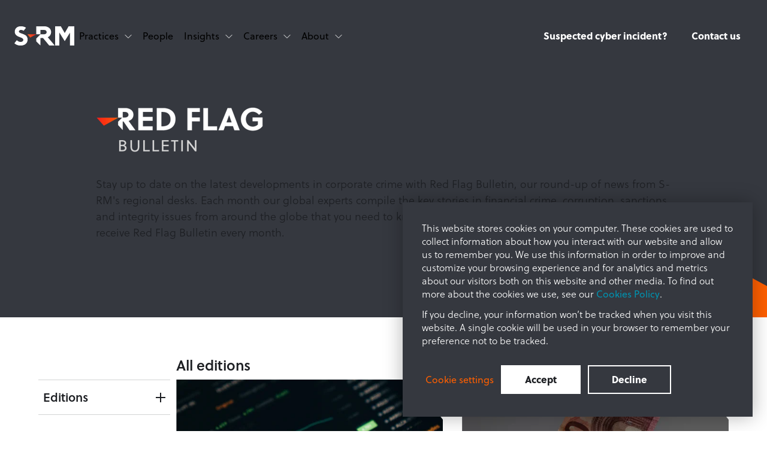

--- FILE ---
content_type: text/html; charset=UTF-8
request_url: https://www.s-rminform.com/red-flag-bulletin/page/3
body_size: 15868
content:
<!doctype html><html class="no-js scroll-smooth" lang="en"><head>
        <meta charset="utf-8">
        <meta http-equiv="X-UA-Compatible" content="IE=edge,chrome=1">
        <meta name="author" content="S-RM">
        <meta name="description" content="Your trusted source for the latest financial, corruption and integrity issues worldwide. Subscribe today to stay up to date. (3)">
        <title>Red Flag Bulletin | S-RM (3)</title>
        <link rel="shortcut icon" href="https://www.s-rminform.com/hubfs/SRMIntelligence_August2019/images/favicon.ico">
        <meta name="viewport" content="width=device-width, initial-scale=1">

    
    <meta property="og:description" content="Your trusted source for the latest financial, corruption and integrity issues worldwide. Subscribe today to stay up to date. (3)">
    <meta property="og:title" content="Red Flag Bulletin | S-RM (3)">
    <meta name="twitter:description" content="Your trusted source for the latest financial, corruption and integrity issues worldwide. Subscribe today to stay up to date. (3)">
    <meta name="twitter:title" content="Red Flag Bulletin | S-RM (3)">

    

    
    <style>
a.cta_button{-moz-box-sizing:content-box !important;-webkit-box-sizing:content-box !important;box-sizing:content-box !important;vertical-align:middle}.hs-breadcrumb-menu{list-style-type:none;margin:0px 0px 0px 0px;padding:0px 0px 0px 0px}.hs-breadcrumb-menu-item{float:left;padding:10px 0px 10px 10px}.hs-breadcrumb-menu-divider:before{content:'›';padding-left:10px}.hs-featured-image-link{border:0}.hs-featured-image{float:right;margin:0 0 20px 20px;max-width:50%}@media (max-width: 568px){.hs-featured-image{float:none;margin:0;width:100%;max-width:100%}}.hs-screen-reader-text{clip:rect(1px, 1px, 1px, 1px);height:1px;overflow:hidden;position:absolute !important;width:1px}
</style>

<link rel="stylesheet" href="https://www.s-rminform.com/hubfs/hub_generated/template_assets/1/116036552535/1768829262385/template_tailwind.min.css">

<style>
.main-nav__burger { 
    position: relative; 
    cursor: pointer; 
    position: relative;
    width: 33px;
    height: 21px;
    display: flex;
    align-items: center;
}
.main-nav__burger span, 
.main-nav__burger span:before, 
.main-nav__burger span:after {
  cursor: pointer;
  border-radius: 1px;
  height: 2px;
  width: 33px;
  background: #fff;
  position: absolute;
  display: inline-block;
  content: '';
  left: 0;
}
.main-nav__burger span:before {
  top: -10px; 
}
.main-nav__burger span:after {
  bottom: -10px;
}
.main-nav__burger span, 
.main-nav__burger span:before, 
.main-nav__burger span:after {
-webkit-transition: all 300ms cubic-bezier(0.645, 0.045, 0.355, 1.000); 
   -moz-transition: all 300ms cubic-bezier(0.645, 0.045, 0.355, 1.000); 
     -o-transition: all 300ms cubic-bezier(0.645, 0.045, 0.355, 1.000); 
        transition: all 300ms cubic-bezier(0.645, 0.045, 0.355, 1.000);
}
.main-nav__burger.open span {
  background-color: transparent;
}
.main-nav__burger.open span:before, .main-nav__burger.open span:after {
  top: 0;
}
.main-nav__burger.open span:before {
  transform: rotate(45deg);
}
.main-nav__burger.open span:after {
  transform: translateY(-10px) rotate(-45deg);
  top: 10px;
}
</style>

    

    
<!--  Added by GoogleAnalytics integration -->
<script nonce="O2vuZCEiO5blqnLTob69hA==">
var _hsp = window._hsp = window._hsp || [];
_hsp.push(['addPrivacyConsentListener', function(consent) { if (consent.allowed || (consent.categories && consent.categories.analytics)) {
  (function(i,s,o,g,r,a,m){i['GoogleAnalyticsObject']=r;i[r]=i[r]||function(){
  (i[r].q=i[r].q||[]).push(arguments)},i[r].l=1*new Date();a=s.createElement(o),
  m=s.getElementsByTagName(o)[0];a.async=1;a.src=g;m.parentNode.insertBefore(a,m)
})(window,document,'script','//www.google-analytics.com/analytics.js','ga');
  ga('create','UA-101752621-1','auto');
  ga('send','pageview');
}}]);
</script>

<!-- /Added by GoogleAnalytics integration -->

<!--  Added by GoogleAnalytics4 integration -->
<script nonce="O2vuZCEiO5blqnLTob69hA==">
var _hsp = window._hsp = window._hsp || [];
window.dataLayer = window.dataLayer || [];
function gtag(){dataLayer.push(arguments);}

var useGoogleConsentModeV2 = true;
var waitForUpdateMillis = 1000;


if (!window._hsGoogleConsentRunOnce) {
  window._hsGoogleConsentRunOnce = true;

  gtag('consent', 'default', {
    'ad_storage': 'denied',
    'analytics_storage': 'denied',
    'ad_user_data': 'denied',
    'ad_personalization': 'denied',
    'wait_for_update': waitForUpdateMillis
  });

  if (useGoogleConsentModeV2) {
    _hsp.push(['useGoogleConsentModeV2'])
  } else {
    _hsp.push(['addPrivacyConsentListener', function(consent){
      var hasAnalyticsConsent = consent && (consent.allowed || (consent.categories && consent.categories.analytics));
      var hasAdsConsent = consent && (consent.allowed || (consent.categories && consent.categories.advertisement));

      gtag('consent', 'update', {
        'ad_storage': hasAdsConsent ? 'granted' : 'denied',
        'analytics_storage': hasAnalyticsConsent ? 'granted' : 'denied',
        'ad_user_data': hasAdsConsent ? 'granted' : 'denied',
        'ad_personalization': hasAdsConsent ? 'granted' : 'denied'
      });
    }]);
  }
}

gtag('js', new Date());
gtag('set', 'developer_id.dZTQ1Zm', true);
gtag('config', 'G-G3E9PCTCN4');
</script>
<script async src="https://www.googletagmanager.com/gtag/js?id=G-G3E9PCTCN4" nonce="O2vuZCEiO5blqnLTob69hA=="></script>

<!-- /Added by GoogleAnalytics4 integration -->

<!--  Added by GoogleTagManager integration -->
<script nonce="O2vuZCEiO5blqnLTob69hA==">
var _hsp = window._hsp = window._hsp || [];
window.dataLayer = window.dataLayer || [];
function gtag(){dataLayer.push(arguments);}

var useGoogleConsentModeV2 = true;
var waitForUpdateMillis = 1000;



var hsLoadGtm = function loadGtm() {
    if(window._hsGtmLoadOnce) {
      return;
    }

    if (useGoogleConsentModeV2) {

      gtag('set','developer_id.dZTQ1Zm',true);

      gtag('consent', 'default', {
      'ad_storage': 'denied',
      'analytics_storage': 'denied',
      'ad_user_data': 'denied',
      'ad_personalization': 'denied',
      'wait_for_update': waitForUpdateMillis
      });

      _hsp.push(['useGoogleConsentModeV2'])
    }

    (function(w,d,s,l,i){w[l]=w[l]||[];w[l].push({'gtm.start':
    new Date().getTime(),event:'gtm.js'});var f=d.getElementsByTagName(s)[0],
    j=d.createElement(s),dl=l!='dataLayer'?'&l='+l:'';j.async=true;j.src=
    'https://www.googletagmanager.com/gtm.js?id='+i+dl;f.parentNode.insertBefore(j,f);
    })(window,document,'script','dataLayer','GTM-TRSXQ6X');

    window._hsGtmLoadOnce = true;
};

_hsp.push(['addPrivacyConsentListener', function(consent){
  if(consent.allowed || (consent.categories && consent.categories.analytics)){
    hsLoadGtm();
  }
}]);

</script>

<!-- /Added by GoogleTagManager integration -->



<meta name="twitter:site" content="@SRMInform">
<link rel="prev" href="https://www.s-rminform.com/red-flag-bulletin/page/2">
<link rel="next" href="https://www.s-rminform.com/red-flag-bulletin/page/4">
<meta property="og:url" content="https://www.s-rminform.com/red-flag-bulletin">
<meta property="og:type" content="blog">
<meta name="twitter:card" content="summary">
<link rel="alternate" type="application/rss+xml" href="https://www.s-rminform.com/red-flag-bulletin/rss.xml">
<meta name="twitter:domain" content="www.s-rminform.com">
<script src="//platform.linkedin.com/in.js" type="text/javascript" nonce="O2vuZCEiO5blqnLTob69hA==">
    lang: en_US
</script>

<meta http-equiv="content-language" content="en">





        
        
        

        
    <meta name="generator" content="HubSpot"></head>

    <body class="  hs-content-id-127992153613 hs-blog-listing hs-blog-id-127992153612 ">
<!--  Added by GoogleTagManager integration -->
<noscript><iframe src="https://www.googletagmanager.com/ns.html?id=GTM-TRSXQ6X" height="0" width="0" style="display:none;visibility:hidden"></iframe></noscript>

<!-- /Added by GoogleTagManager integration -->

        
            <div id="hs_cos_wrapper_module_16855156711931" class="hs_cos_wrapper hs_cos_wrapper_widget hs_cos_wrapper_type_module" style="" data-hs-cos-general-type="widget" data-hs-cos-type="module"></div>
            <div id="hs_cos_wrapper_main_nav" class="hs_cos_wrapper hs_cos_wrapper_widget hs_cos_wrapper_type_module" style="" data-hs-cos-general-type="widget" data-hs-cos-type="module">






    
    
        
            
        
    
 

<nav class="meganav dark fixed top-0 inset-x-0 z-50 bg-transparent transition-all duration-300 [&amp;.main-nav--scrolled]:bg-delta [&amp;.light.main-nav--scrolled]:bg-surface-5 before:content-none min-[1100px]:before:content-[''] before:fixed before:inset-0 before:backdrop-blur-lg before:bg-delta [&amp;.light]:before:bg-surface-5 before:opacity-0 before:invisible before:transition-[opacity,visibility] before:duration-200 before:-z-10 [&amp;[data-child-open]]:before:opacity-80 [&amp;[data-child-open]]:before:visible"> 
    <div class="meganav-inner">
        <div class="container max-[1440px]:max-w-full min-[1440px]:max-w-[2200px]">
            <div class="relative flex items-center justify-between w-full gap-x-2 z-50">
                <div class="flex items-center 2xl:gap-12 gap-6">
                    
                        
                    

                    

    
        
        
        
        
        
        <a class="flex no-underline min-[1100px]:py-0 py-6" href="https://www.s-rminform.com">
            

    
        
        
        
        <img class="image max-w-[100px]" src="https://www.s-rminform.com/hubfs/srm01/global-styles-reference/SRM-logo.svg" alt="SRM-logo" width="100" height="34">
    


        </a>
    



                    

<ul class="min-[1100px]:flex hidden flex-row no-bullets xl:gap-x-6 gap-x-2">
    
        <li class="flex flex-col align-items-center m-0">
            
                <button class="meganav__parent relative cursor-pointer reset text-start w-full min-[1100px]:pl-2 min-[1100px]:pr-2.5 min-[1100px]:py-12 p-6 overflow-hidden group flex items-center  justify-between min-[1100px]:justify-start min-[1100px]:transition-all min-[1100px]:duration-300 after:content-none min-[1100px]:after:content-[''] after:absolute after:bottom-0 after:left-0 after:h-1 after:w-full after:opacity-0 after:bg-sierra [&amp;[data-active]]:after:opacity-100 after:transition-[opacity] after:duration-300 min-[1100px]:[&amp;[data-active]_>_svg]:-scale-y-[1] min-[1100px]:[&amp;[data-active]_>_svg]:rotate-0 [&amp;[data-active]_>_svg]:-rotate-90" aria-label="Practices">
                    <span class="min-[1100px]:group-hover:opacity-50 min-[1100px]:[.group[data-active]_&amp;]:opacity-50 min-[1100px]:transition-all min-[1100px]:duration-300">Practices</span>
                    <svg class="min-[1100px]:block min-[1100px]:group-hover:opacity-50 min-[1100px]:[.group[data-active]_&amp;]:opacity-50 hidden ml-2.5 transition-all duration-300 stroke-white min-[1100px]:[.meganav.light_&amp;]:stroke-delta" xmlns="http://www.w3.org/2000/svg" width="12" height="7" viewbox="0 0 12 7" fill="none">
                        <path d="M11 1.5L6 6.5L1 1.5" stroke-linecap="square" stroke-linejoin="round" />
                    </svg>

                    <svg class="min-[1100px]:hidden block ml-2.5 mr-2 transition-all duration-300 stroke-white [.meganav.light_&amp;]:stroke-delta" xmlns="http://www.w3.org/2000/svg" width="11" height="19" viewbox="0 0 11 19" fill="none">
                        <path d="M2.25 1.81909L9.75 9.31909L2.25 16.8191" stroke-width="2" stroke-linecap="square" stroke-linejoin="round" />
                    </svg>  
                </button>
            

            
                <div class="hidden w-full min-[1100px]:flex flex-col min-[1100px]:flex-row min-[1100px]:absolute min-[1100px]:top-full min-[1100px]:left-0 min-[1100px]:opacity-0 min-[1100px]:[&amp;[data-open]]:opacity-100 min-[1100px]:invisible min-[1100px]:[&amp;[data-open]]:visible min-[1100px]:transition-[opacity,visibility] !duration-500">

                    <div class="flex flex-col min-[1100px]:flex-row gap-x-32 min-[1100px]:py-16 min-[1100px]:px-32 lg:px-16 px-6 pt-6 pb-9 min-[1100px]:bg-charlie min-[1100px]:[.meganav.light_&amp;]:bg-white bg-delta [.meganav.light_&amp;]:bg-surface-5 min-[1100px]:!shadow-[0_0_30px_rgba(0,0,0,0.3)] min-[1100px]:[.meganav.light_&amp;]:!shadow-[0_0_30px_rgba(0,0,0,0.03)] min-[1100px]:mx-auto mx-6">
                    
                        <div class="cms-content min-[1100px]:w-5/12 w-full min-[1100px]:mb-0 mb-6">
                            <span class="h4 min-[1100px]:mb-4 mb-2 block">Practices</span>
                            <p class="!mb-0">At S-RM we provide a range of services to help navigate risk, maximise opportunities and become more resilient. </p>

                            
                        </div>

                        <div class="grid min-[1100px]:grid-cols-2 grid-cols-1 gap-x-8 gap-y-6 min-[1100px]:w-7/12 w-full min-[1100px]:pt-[9px]">
                            
                                <ul class="no-bullets flex flex-col gap-y-6">
                                
                                    <li class="mb-0">
                                        
                                            <a class="min-[1100px]:w-auto w-full font-normal inline-block pr-10 relative min-[1100px]:after:opacity-0 min-[1100px]:hover:after:opacity-100 min-[1100px]:after:transition-[opacity] after:ease after:duration-200 after:absolute after:content-[url('https://5869920.fs1.hubspotusercontent-na1.net/hubfs/5869920/srm01/global-styles-reference/footer-links-hover-arrow.svg')] after:top-2 after:right-0.5 after:leading-[1px] hover:underline" href="https://www.s-rminform.com/en-us/cyber-incident-response-services">Cyber incident response</a>
                                        
                                    </li>              
                                
                                    <li class="mb-0">
                                        
                                            <a class="min-[1100px]:w-auto w-full font-normal inline-block pr-10 relative min-[1100px]:after:opacity-0 min-[1100px]:hover:after:opacity-100 min-[1100px]:after:transition-[opacity] after:ease after:duration-200 after:absolute after:content-[url('https://5869920.fs1.hubspotusercontent-na1.net/hubfs/5869920/srm01/global-styles-reference/footer-links-hover-arrow.svg')] after:top-2 after:right-0.5 after:leading-[1px] hover:underline" href="https://www.s-rminform.com/managed-cyber-security-services">Managed cyber security services</a>
                                        
                                    </li>              
                                
                                    <li class="mb-0">
                                        
                                            <a class="min-[1100px]:w-auto w-full font-normal inline-block pr-10 relative min-[1100px]:after:opacity-0 min-[1100px]:hover:after:opacity-100 min-[1100px]:after:transition-[opacity] after:ease after:duration-200 after:absolute after:content-[url('https://5869920.fs1.hubspotusercontent-na1.net/hubfs/5869920/srm01/global-styles-reference/footer-links-hover-arrow.svg')] after:top-2 after:right-0.5 after:leading-[1px] hover:underline" href="https://www.s-rminform.com/cyber-security-advisory-services">Cyber advisory</a>
                                        
                                    </li>              
                                
                                    <li class="mb-0">
                                        
                                            <a class="min-[1100px]:w-auto w-full font-normal inline-block pr-10 relative min-[1100px]:after:opacity-0 min-[1100px]:hover:after:opacity-100 min-[1100px]:after:transition-[opacity] after:ease after:duration-200 after:absolute after:content-[url('https://5869920.fs1.hubspotusercontent-na1.net/hubfs/5869920/srm01/global-styles-reference/footer-links-hover-arrow.svg')] after:top-2 after:right-0.5 after:leading-[1px] hover:underline" href="https://www.s-rminform.com/digital-forensics-services">Digital forensics</a>
                                        
                                    </li>              
                                
                                    <li class="mb-0">
                                        
                                            <a class="min-[1100px]:w-auto w-full font-normal inline-block pr-10 relative min-[1100px]:after:opacity-0 min-[1100px]:hover:after:opacity-100 min-[1100px]:after:transition-[opacity] after:ease after:duration-200 after:absolute after:content-[url('https://5869920.fs1.hubspotusercontent-na1.net/hubfs/5869920/srm01/global-styles-reference/footer-links-hover-arrow.svg')] after:top-2 after:right-0.5 after:leading-[1px] hover:underline" href="https://www.s-rminform.com/offensive-security">Offensive security</a>
                                        
                                    </li>              
                                
                                </ul>
                            
                                <ul class="no-bullets flex flex-col gap-y-6">
                                
                                    <li class="mb-0">
                                        
                                            <a class="min-[1100px]:w-auto w-full font-normal inline-block pr-10 relative min-[1100px]:after:opacity-0 min-[1100px]:hover:after:opacity-100 min-[1100px]:after:transition-[opacity] after:ease after:duration-200 after:absolute after:content-[url('https://5869920.fs1.hubspotusercontent-na1.net/hubfs/5869920/srm01/global-styles-reference/footer-links-hover-arrow.svg')] after:top-2 after:right-0.5 after:leading-[1px] hover:underline" href="https://www.s-rminform.com/due-diligence">Due diligence</a>
                                        
                                    </li>              
                                
                                    <li class="mb-0">
                                        
                                            <a class="min-[1100px]:w-auto w-full font-normal inline-block pr-10 relative min-[1100px]:after:opacity-0 min-[1100px]:hover:after:opacity-100 min-[1100px]:after:transition-[opacity] after:ease after:duration-200 after:absolute after:content-[url('https://5869920.fs1.hubspotusercontent-na1.net/hubfs/5869920/srm01/global-styles-reference/footer-links-hover-arrow.svg')] after:top-2 after:right-0.5 after:leading-[1px] hover:underline" href="https://www.s-rminform.com/disputes-investigations">Disputes and investigations</a>
                                        
                                    </li>              
                                
                                    <li class="mb-0">
                                        
                                            <a class="min-[1100px]:w-auto w-full font-normal inline-block pr-10 relative min-[1100px]:after:opacity-0 min-[1100px]:hover:after:opacity-100 min-[1100px]:after:transition-[opacity] after:ease after:duration-200 after:absolute after:content-[url('https://5869920.fs1.hubspotusercontent-na1.net/hubfs/5869920/srm01/global-styles-reference/footer-links-hover-arrow.svg')] after:top-2 after:right-0.5 after:leading-[1px] hover:underline" href="https://www.s-rminform.com/m-a-and-investor-services">M&amp;A and investor services</a>
                                        
                                    </li>              
                                
                                    <li class="mb-0">
                                        
                                            <a class="min-[1100px]:w-auto w-full font-normal inline-block pr-10 relative min-[1100px]:after:opacity-0 min-[1100px]:hover:after:opacity-100 min-[1100px]:after:transition-[opacity] after:ease after:duration-200 after:absolute after:content-[url('https://5869920.fs1.hubspotusercontent-na1.net/hubfs/5869920/srm01/global-styles-reference/footer-links-hover-arrow.svg')] after:top-2 after:right-0.5 after:leading-[1px] hover:underline" href="https://www.s-rminform.com/strategic-intelligence">Strategic intelligence</a>
                                        
                                    </li>              
                                
                                    <li class="mb-0">
                                        
                                            <a class="min-[1100px]:w-auto w-full font-normal inline-block pr-10 relative min-[1100px]:after:opacity-0 min-[1100px]:hover:after:opacity-100 min-[1100px]:after:transition-[opacity] after:ease after:duration-200 after:absolute after:content-[url('https://5869920.fs1.hubspotusercontent-na1.net/hubfs/5869920/srm01/global-styles-reference/footer-links-hover-arrow.svg')] after:top-2 after:right-0.5 after:leading-[1px] hover:underline" href="https://www.s-rminform.com/crisis-response">Crisis response</a>
                                        
                                    </li>              
                                
                                </ul>
                            
                        </div>
                    </div>
                </div>
            
        </li>              
    
        <li class="flex flex-col align-items-center m-0">
            
                <a class="position-relative d-block text-decoration-none min-[1100px]:pl-2 min-[1100px]:pr-2.5 min-[1100px]:py-12 p-6 min-[1100px]:hover:opacity-50 min-[1100px]:transition-all min-[1100px]:duration-300" href="https://www.s-rminform.com/our-people">People</a>
            

            
        </li>              
    
        <li class="flex flex-col align-items-center m-0">
            
                <button class="meganav__parent relative cursor-pointer reset text-start w-full min-[1100px]:pl-2 min-[1100px]:pr-2.5 min-[1100px]:py-12 p-6 overflow-hidden group flex items-center  justify-between min-[1100px]:justify-start min-[1100px]:transition-all min-[1100px]:duration-300 after:content-none min-[1100px]:after:content-[''] after:absolute after:bottom-0 after:left-0 after:h-1 after:w-full after:opacity-0 after:bg-sierra [&amp;[data-active]]:after:opacity-100 after:transition-[opacity] after:duration-300 min-[1100px]:[&amp;[data-active]_>_svg]:-scale-y-[1] min-[1100px]:[&amp;[data-active]_>_svg]:rotate-0 [&amp;[data-active]_>_svg]:-rotate-90" aria-label="Insights">
                    <span class="min-[1100px]:group-hover:opacity-50 min-[1100px]:[.group[data-active]_&amp;]:opacity-50 min-[1100px]:transition-all min-[1100px]:duration-300">Insights</span>
                    <svg class="min-[1100px]:block min-[1100px]:group-hover:opacity-50 min-[1100px]:[.group[data-active]_&amp;]:opacity-50 hidden ml-2.5 transition-all duration-300 stroke-white min-[1100px]:[.meganav.light_&amp;]:stroke-delta" xmlns="http://www.w3.org/2000/svg" width="12" height="7" viewbox="0 0 12 7" fill="none">
                        <path d="M11 1.5L6 6.5L1 1.5" stroke-linecap="square" stroke-linejoin="round" />
                    </svg>

                    <svg class="min-[1100px]:hidden block ml-2.5 mr-2 transition-all duration-300 stroke-white [.meganav.light_&amp;]:stroke-delta" xmlns="http://www.w3.org/2000/svg" width="11" height="19" viewbox="0 0 11 19" fill="none">
                        <path d="M2.25 1.81909L9.75 9.31909L2.25 16.8191" stroke-width="2" stroke-linecap="square" stroke-linejoin="round" />
                    </svg>  
                </button>
            

            
                <div class="hidden w-full min-[1100px]:flex flex-col min-[1100px]:flex-row min-[1100px]:absolute min-[1100px]:top-full min-[1100px]:left-0 min-[1100px]:opacity-0 min-[1100px]:[&amp;[data-open]]:opacity-100 min-[1100px]:invisible min-[1100px]:[&amp;[data-open]]:visible min-[1100px]:transition-[opacity,visibility] !duration-500">

                    <div class="flex flex-col min-[1100px]:flex-row gap-x-32 min-[1100px]:py-16 min-[1100px]:px-32 lg:px-16 px-6 pt-6 pb-9 min-[1100px]:bg-charlie min-[1100px]:[.meganav.light_&amp;]:bg-white bg-delta [.meganav.light_&amp;]:bg-surface-5 min-[1100px]:!shadow-[0_0_30px_rgba(0,0,0,0.3)] min-[1100px]:[.meganav.light_&amp;]:!shadow-[0_0_30px_rgba(0,0,0,0.03)] min-[1100px]:mx-auto mx-6">
                    
                        <div class="cms-content min-[1100px]:w-5/12 w-full min-[1100px]:mb-0 mb-6">
                            <span class="h4 min-[1100px]:mb-4 mb-2 block">Insights</span>
                            <p class="!mb-0">Stay one step ahead with the latest insights from S-RM’s global team.</p>

                            
                                

    
        
        
        
        
        
        <a class="!mt-6 btn btn--primary inline-block " href="https://www.s-rminform.com/insights">
            
                                        Explore
                                    
        </a>
    


                            
                        </div>

                        <div class="grid min-[1100px]:grid-cols-2 grid-cols-1 gap-x-8 gap-y-6 min-[1100px]:w-7/12 w-full min-[1100px]:pt-[9px]">
                            
                                <ul class="no-bullets flex flex-col gap-y-6">
                                
                                    <li class="mb-0">
                                        
                                            <a class="min-[1100px]:w-auto w-full font-normal inline-block pr-10 relative min-[1100px]:after:opacity-0 min-[1100px]:hover:after:opacity-100 min-[1100px]:after:transition-[opacity] after:ease after:duration-200 after:absolute after:content-[url('https://5869920.fs1.hubspotusercontent-na1.net/hubfs/5869920/srm01/global-styles-reference/footer-links-hover-arrow.svg')] after:top-2 after:right-0.5 after:leading-[1px] hover:underline" href="https://www.s-rminform.com/latest-thinking">Latest Thinking</a>
                                        
                                    </li>              
                                
                                    <li class="mb-0">
                                        
                                            <a class="min-[1100px]:w-auto w-full font-normal inline-block pr-10 relative min-[1100px]:after:opacity-0 min-[1100px]:hover:after:opacity-100 min-[1100px]:after:transition-[opacity] after:ease after:duration-200 after:absolute after:content-[url('https://5869920.fs1.hubspotusercontent-na1.net/hubfs/5869920/srm01/global-styles-reference/footer-links-hover-arrow.svg')] after:top-2 after:right-0.5 after:leading-[1px] hover:underline" href="https://www.s-rminform.com/the-cyber-hub">Cyber Hub</a>
                                        
                                    </li>              
                                
                                    <li class="mb-0">
                                        
                                            <a class="min-[1100px]:w-auto w-full font-normal inline-block pr-10 relative min-[1100px]:after:opacity-0 min-[1100px]:hover:after:opacity-100 min-[1100px]:after:transition-[opacity] after:ease after:duration-200 after:absolute after:content-[url('https://5869920.fs1.hubspotusercontent-na1.net/hubfs/5869920/srm01/global-styles-reference/footer-links-hover-arrow.svg')] after:top-2 after:right-0.5 after:leading-[1px] hover:underline" href="https://www.s-rminform.com/the-global-risk-hub">Global Risk Hub</a>
                                        
                                    </li>              
                                
                                    <li class="mb-0">
                                        
                                            <a class="min-[1100px]:w-auto w-full font-normal inline-block pr-10 relative min-[1100px]:after:opacity-0 min-[1100px]:hover:after:opacity-100 min-[1100px]:after:transition-[opacity] after:ease after:duration-200 after:absolute after:content-[url('https://5869920.fs1.hubspotusercontent-na1.net/hubfs/5869920/srm01/global-styles-reference/footer-links-hover-arrow.svg')] after:top-2 after:right-0.5 after:leading-[1px] hover:underline" href="https://www.s-rminform.com/webinar-hub">Webinar Hub</a>
                                        
                                    </li>              
                                
                                </ul>
                            
                                <ul class="no-bullets flex flex-col gap-y-6">
                                
                                    <li class="mb-0">
                                        
                                            <span class="h6">Featured
                                            </span>
                                        
                                    </li>              
                                
                                    <li class="mb-0">
                                        
                                            <a class="min-[1100px]:w-auto w-full font-normal inline-block pr-10 relative min-[1100px]:after:opacity-0 min-[1100px]:hover:after:opacity-100 min-[1100px]:after:transition-[opacity] after:ease after:duration-200 after:absolute after:content-[url('https://5869920.fs1.hubspotusercontent-na1.net/hubfs/5869920/srm01/global-styles-reference/footer-links-hover-arrow.svg')] after:top-2 after:right-0.5 after:leading-[1px] hover:underline" href="https://www.s-rminform.com/investor-sentiment-report-2025">2025 Investor Sentiment Report</a>
                                        
                                    </li>              
                                
                                    <li class="mb-0">
                                        
                                            <a class="min-[1100px]:w-auto w-full font-normal inline-block pr-10 relative min-[1100px]:after:opacity-0 min-[1100px]:hover:after:opacity-100 min-[1100px]:after:transition-[opacity] after:ease after:duration-200 after:absolute after:content-[url('https://5869920.fs1.hubspotusercontent-na1.net/hubfs/5869920/srm01/global-styles-reference/footer-links-hover-arrow.svg')] after:top-2 after:right-0.5 after:leading-[1px] hover:underline" href="/cyber-incident-insights-report-2025">2025 Cyber Incident Insights Report</a>
                                        
                                    </li>              
                                
                                    <li class="mb-0">
                                        
                                            <a class="min-[1100px]:w-auto w-full font-normal inline-block pr-10 relative min-[1100px]:after:opacity-0 min-[1100px]:hover:after:opacity-100 min-[1100px]:after:transition-[opacity] after:ease after:duration-200 after:absolute after:content-[url('https://5869920.fs1.hubspotusercontent-na1.net/hubfs/5869920/srm01/global-styles-reference/footer-links-hover-arrow.svg')] after:top-2 after:right-0.5 after:leading-[1px] hover:underline" href="/cyber-risk-in-private-equity-whitepaper">Whitepaper | Cyber Resilience in Private Equity</a>
                                        
                                    </li>              
                                
                                </ul>
                            
                        </div>
                    </div>
                </div>
            
        </li>              
    
        <li class="flex flex-col align-items-center m-0">
            
                <button class="meganav__parent relative cursor-pointer reset text-start w-full min-[1100px]:pl-2 min-[1100px]:pr-2.5 min-[1100px]:py-12 p-6 overflow-hidden group flex items-center  justify-between min-[1100px]:justify-start min-[1100px]:transition-all min-[1100px]:duration-300 after:content-none min-[1100px]:after:content-[''] after:absolute after:bottom-0 after:left-0 after:h-1 after:w-full after:opacity-0 after:bg-sierra [&amp;[data-active]]:after:opacity-100 after:transition-[opacity] after:duration-300 min-[1100px]:[&amp;[data-active]_>_svg]:-scale-y-[1] min-[1100px]:[&amp;[data-active]_>_svg]:rotate-0 [&amp;[data-active]_>_svg]:-rotate-90" aria-label="Careers">
                    <span class="min-[1100px]:group-hover:opacity-50 min-[1100px]:[.group[data-active]_&amp;]:opacity-50 min-[1100px]:transition-all min-[1100px]:duration-300">Careers</span>
                    <svg class="min-[1100px]:block min-[1100px]:group-hover:opacity-50 min-[1100px]:[.group[data-active]_&amp;]:opacity-50 hidden ml-2.5 transition-all duration-300 stroke-white min-[1100px]:[.meganav.light_&amp;]:stroke-delta" xmlns="http://www.w3.org/2000/svg" width="12" height="7" viewbox="0 0 12 7" fill="none">
                        <path d="M11 1.5L6 6.5L1 1.5" stroke-linecap="square" stroke-linejoin="round" />
                    </svg>

                    <svg class="min-[1100px]:hidden block ml-2.5 mr-2 transition-all duration-300 stroke-white [.meganav.light_&amp;]:stroke-delta" xmlns="http://www.w3.org/2000/svg" width="11" height="19" viewbox="0 0 11 19" fill="none">
                        <path d="M2.25 1.81909L9.75 9.31909L2.25 16.8191" stroke-width="2" stroke-linecap="square" stroke-linejoin="round" />
                    </svg>  
                </button>
            

            
                <div class="hidden w-full min-[1100px]:flex flex-col min-[1100px]:flex-row min-[1100px]:absolute min-[1100px]:top-full min-[1100px]:left-0 min-[1100px]:opacity-0 min-[1100px]:[&amp;[data-open]]:opacity-100 min-[1100px]:invisible min-[1100px]:[&amp;[data-open]]:visible min-[1100px]:transition-[opacity,visibility] !duration-500">

                    <div class="flex flex-col min-[1100px]:flex-row gap-x-32 min-[1100px]:py-16 min-[1100px]:px-32 lg:px-16 px-6 pt-6 pb-9 min-[1100px]:bg-charlie min-[1100px]:[.meganav.light_&amp;]:bg-white bg-delta [.meganav.light_&amp;]:bg-surface-5 min-[1100px]:!shadow-[0_0_30px_rgba(0,0,0,0.3)] min-[1100px]:[.meganav.light_&amp;]:!shadow-[0_0_30px_rgba(0,0,0,0.03)] min-[1100px]:mx-auto mx-6">
                    
                        <div class="cms-content min-[1100px]:w-5/12 w-full min-[1100px]:mb-0 mb-6">
                            <span class="h4 min-[1100px]:mb-4 mb-2 block">Careers</span>
                            <p class="!mb-0">Whether you’re a recent graduate or looking to take the next step in your career. Find out more about working at S-RM. </p>

                            
                        </div>

                        <div class="grid min-[1100px]:grid-cols-2 grid-cols-1 gap-x-8 gap-y-6 min-[1100px]:w-7/12 w-full min-[1100px]:pt-[9px]">
                            
                                <ul class="no-bullets flex flex-col gap-y-6">
                                
                                    <li class="mb-0">
                                        
                                            <a class="min-[1100px]:w-auto w-full font-normal inline-block pr-10 relative min-[1100px]:after:opacity-0 min-[1100px]:hover:after:opacity-100 min-[1100px]:after:transition-[opacity] after:ease after:duration-200 after:absolute after:content-[url('https://5869920.fs1.hubspotusercontent-na1.net/hubfs/5869920/srm01/global-styles-reference/footer-links-hover-arrow.svg')] after:top-2 after:right-0.5 after:leading-[1px] hover:underline" href="https://www.s-rminform.com/working-at-s-rm">Working at S-RM</a>
                                        
                                    </li>              
                                
                                    <li class="mb-0">
                                        
                                            <a class="min-[1100px]:w-auto w-full font-normal inline-block pr-10 relative min-[1100px]:after:opacity-0 min-[1100px]:hover:after:opacity-100 min-[1100px]:after:transition-[opacity] after:ease after:duration-200 after:absolute after:content-[url('https://5869920.fs1.hubspotusercontent-na1.net/hubfs/5869920/srm01/global-styles-reference/footer-links-hover-arrow.svg')] after:top-2 after:right-0.5 after:leading-[1px] hover:underline" href="https://www.s-rminform.com/learning-development">Learning &amp; Development</a>
                                        
                                    </li>              
                                
                                    <li class="mb-0">
                                        
                                            <a class="min-[1100px]:w-auto w-full font-normal inline-block pr-10 relative min-[1100px]:after:opacity-0 min-[1100px]:hover:after:opacity-100 min-[1100px]:after:transition-[opacity] after:ease after:duration-200 after:absolute after:content-[url('https://5869920.fs1.hubspotusercontent-na1.net/hubfs/5869920/srm01/global-styles-reference/footer-links-hover-arrow.svg')] after:top-2 after:right-0.5 after:leading-[1px] hover:underline" href="https://www.s-rminform.com/careers/open-positions">Open positions</a>
                                        
                                    </li>              
                                
                                </ul>
                            
                        </div>
                    </div>
                </div>
            
        </li>              
    
        <li class="flex flex-col align-items-center m-0">
            
                <button class="meganav__parent relative cursor-pointer reset text-start w-full min-[1100px]:pl-2 min-[1100px]:pr-2.5 min-[1100px]:py-12 p-6 overflow-hidden group flex items-center  justify-between min-[1100px]:justify-start min-[1100px]:transition-all min-[1100px]:duration-300 after:content-none min-[1100px]:after:content-[''] after:absolute after:bottom-0 after:left-0 after:h-1 after:w-full after:opacity-0 after:bg-sierra [&amp;[data-active]]:after:opacity-100 after:transition-[opacity] after:duration-300 min-[1100px]:[&amp;[data-active]_>_svg]:-scale-y-[1] min-[1100px]:[&amp;[data-active]_>_svg]:rotate-0 [&amp;[data-active]_>_svg]:-rotate-90" aria-label="About">
                    <span class="min-[1100px]:group-hover:opacity-50 min-[1100px]:[.group[data-active]_&amp;]:opacity-50 min-[1100px]:transition-all min-[1100px]:duration-300">About</span>
                    <svg class="min-[1100px]:block min-[1100px]:group-hover:opacity-50 min-[1100px]:[.group[data-active]_&amp;]:opacity-50 hidden ml-2.5 transition-all duration-300 stroke-white min-[1100px]:[.meganav.light_&amp;]:stroke-delta" xmlns="http://www.w3.org/2000/svg" width="12" height="7" viewbox="0 0 12 7" fill="none">
                        <path d="M11 1.5L6 6.5L1 1.5" stroke-linecap="square" stroke-linejoin="round" />
                    </svg>

                    <svg class="min-[1100px]:hidden block ml-2.5 mr-2 transition-all duration-300 stroke-white [.meganav.light_&amp;]:stroke-delta" xmlns="http://www.w3.org/2000/svg" width="11" height="19" viewbox="0 0 11 19" fill="none">
                        <path d="M2.25 1.81909L9.75 9.31909L2.25 16.8191" stroke-width="2" stroke-linecap="square" stroke-linejoin="round" />
                    </svg>  
                </button>
            

            
                <div class="hidden w-full min-[1100px]:flex flex-col min-[1100px]:flex-row min-[1100px]:absolute min-[1100px]:top-full min-[1100px]:left-0 min-[1100px]:opacity-0 min-[1100px]:[&amp;[data-open]]:opacity-100 min-[1100px]:invisible min-[1100px]:[&amp;[data-open]]:visible min-[1100px]:transition-[opacity,visibility] !duration-500">

                    <div class="flex flex-col min-[1100px]:flex-row gap-x-32 min-[1100px]:py-16 min-[1100px]:px-32 lg:px-16 px-6 pt-6 pb-9 min-[1100px]:bg-charlie min-[1100px]:[.meganav.light_&amp;]:bg-white bg-delta [.meganav.light_&amp;]:bg-surface-5 min-[1100px]:!shadow-[0_0_30px_rgba(0,0,0,0.3)] min-[1100px]:[.meganav.light_&amp;]:!shadow-[0_0_30px_rgba(0,0,0,0.03)] min-[1100px]:mx-auto mx-6">
                    
                        <div class="cms-content min-[1100px]:w-5/12 w-full min-[1100px]:mb-0 mb-6">
                            <span class="h4 min-[1100px]:mb-4 mb-2 block">About S-RM</span>
                            <p class="!mb-0">We are a global intelligence and cyber security consultancy. Discover more about who we are and how we work. </p>

                            
                        </div>

                        <div class="grid min-[1100px]:grid-cols-2 grid-cols-1 gap-x-8 gap-y-6 min-[1100px]:w-7/12 w-full min-[1100px]:pt-[9px]">
                            
                                <ul class="no-bullets flex flex-col gap-y-6">
                                
                                    <li class="mb-0">
                                        
                                            <a class="min-[1100px]:w-auto w-full font-normal inline-block pr-10 relative min-[1100px]:after:opacity-0 min-[1100px]:hover:after:opacity-100 min-[1100px]:after:transition-[opacity] after:ease after:duration-200 after:absolute after:content-[url('https://5869920.fs1.hubspotusercontent-na1.net/hubfs/5869920/srm01/global-styles-reference/footer-links-hover-arrow.svg')] after:top-2 after:right-0.5 after:leading-[1px] hover:underline" href="https://www.s-rminform.com/about-us">Who we are</a>
                                        
                                    </li>              
                                
                                    <li class="mb-0">
                                        
                                            <a class="min-[1100px]:w-auto w-full font-normal inline-block pr-10 relative min-[1100px]:after:opacity-0 min-[1100px]:hover:after:opacity-100 min-[1100px]:after:transition-[opacity] after:ease after:duration-200 after:absolute after:content-[url('https://5869920.fs1.hubspotusercontent-na1.net/hubfs/5869920/srm01/global-styles-reference/footer-links-hover-arrow.svg')] after:top-2 after:right-0.5 after:leading-[1px] hover:underline" href="https://www.s-rminform.com/values">Our values</a>
                                        
                                    </li>              
                                
                                    <li class="mb-0">
                                        
                                            <a class="min-[1100px]:w-auto w-full font-normal inline-block pr-10 relative min-[1100px]:after:opacity-0 min-[1100px]:hover:after:opacity-100 min-[1100px]:after:transition-[opacity] after:ease after:duration-200 after:absolute after:content-[url('https://5869920.fs1.hubspotusercontent-na1.net/hubfs/5869920/srm01/global-styles-reference/footer-links-hover-arrow.svg')] after:top-2 after:right-0.5 after:leading-[1px] hover:underline" href="https://www.s-rminform.com/about-us/edi">EDI</a>
                                        
                                    </li>              
                                
                                </ul>
                            
                                <ul class="no-bullets flex flex-col gap-y-6">
                                
                                    <li class="mb-0">
                                        
                                            <a class="min-[1100px]:w-auto w-full font-normal inline-block pr-10 relative min-[1100px]:after:opacity-0 min-[1100px]:hover:after:opacity-100 min-[1100px]:after:transition-[opacity] after:ease after:duration-200 after:absolute after:content-[url('https://5869920.fs1.hubspotusercontent-na1.net/hubfs/5869920/srm01/global-styles-reference/footer-links-hover-arrow.svg')] after:top-2 after:right-0.5 after:leading-[1px] hover:underline" href="https://www.s-rminform.com/technology-and-innovation">Technology &amp; innovation</a>
                                        
                                    </li>              
                                
                                    <li class="mb-0">
                                        
                                            <a class="min-[1100px]:w-auto w-full font-normal inline-block pr-10 relative min-[1100px]:after:opacity-0 min-[1100px]:hover:after:opacity-100 min-[1100px]:after:transition-[opacity] after:ease after:duration-200 after:absolute after:content-[url('https://5869920.fs1.hubspotusercontent-na1.net/hubfs/5869920/srm01/global-styles-reference/footer-links-hover-arrow.svg')] after:top-2 after:right-0.5 after:leading-[1px] hover:underline" href="https://www.s-rminform.com/about-us/giving-back">Giving back</a>
                                        
                                    </li>              
                                
                                    <li class="mb-0">
                                        
                                            <a class="min-[1100px]:w-auto w-full font-normal inline-block pr-10 relative min-[1100px]:after:opacity-0 min-[1100px]:hover:after:opacity-100 min-[1100px]:after:transition-[opacity] after:ease after:duration-200 after:absolute after:content-[url('https://5869920.fs1.hubspotusercontent-na1.net/hubfs/5869920/srm01/global-styles-reference/footer-links-hover-arrow.svg')] after:top-2 after:right-0.5 after:leading-[1px] hover:underline" href="https://www.s-rminform.com/news">News</a>
                                        
                                    </li>              
                                
                                </ul>
                            
                        </div>
                    </div>
                </div>
            
        </li>              
    
</ul>


                </div>

                
                    
                
                


<button class="main-nav__burger min-[1100px]:!hidden" aria-label="Mobile menu hamburger">
    <span></span>
</button>


                <div class="min-[1100px]:flex hidden flex-wrap gap-5">
            
                
                    
                        
                        
                        
                        
                        
                        <a class="btn btn--tertiary max-[1440px]:!py-3 max-[1440px]:!px-5" href="https://www.s-rminform.com/suspected-incident">
                            Suspected cyber incident?
                        </a>
                    
                
                    
                        
                        
                        
                        
                        
                        <a class="btn btn--primary max-[1440px]:!py-3 max-[1440px]:!px-5" href="https://www.s-rminform.com/contact-us">
                            Contact us
                        </a>
                    
                
            
        </div>
            </div>
        </div>
    </div>

    <div class="main-nav__mobile-menu hidden w-full bg-charlie [.meganav.light_&amp;]:bg-white h-[calc(100dvh_-_82px)] relative overflow-y-auto">
        <div class="pt-[50px] pb-6">
            

<ul class="min-[1100px]:hidden flex flex-col no-bullets xl:gap-x-6 gap-x-2">
    
        <li class="flex flex-col align-items-center m-0">
            
                <button class="meganav__parent relative cursor-pointer reset text-start w-full min-[1100px]:pl-2 min-[1100px]:pr-2.5 min-[1100px]:py-12 p-6 overflow-hidden group flex items-center  justify-between min-[1100px]:justify-start min-[1100px]:transition-all min-[1100px]:duration-300 after:content-none min-[1100px]:after:content-[''] after:absolute after:bottom-0 after:left-0 after:h-1 after:w-full after:opacity-0 after:bg-sierra [&amp;[data-active]]:after:opacity-100 after:transition-[opacity] after:duration-300 min-[1100px]:[&amp;[data-active]_>_svg]:-scale-y-[1] min-[1100px]:[&amp;[data-active]_>_svg]:rotate-0 [&amp;[data-active]_>_svg]:-rotate-90" aria-label="Practices">
                    <span class="min-[1100px]:group-hover:opacity-50 min-[1100px]:[.group[data-active]_&amp;]:opacity-50 min-[1100px]:transition-all min-[1100px]:duration-300">Practices</span>
                    <svg class="min-[1100px]:block min-[1100px]:group-hover:opacity-50 min-[1100px]:[.group[data-active]_&amp;]:opacity-50 hidden ml-2.5 transition-all duration-300 stroke-white min-[1100px]:[.meganav.light_&amp;]:stroke-delta" xmlns="http://www.w3.org/2000/svg" width="12" height="7" viewbox="0 0 12 7" fill="none">
                        <path d="M11 1.5L6 6.5L1 1.5" stroke-linecap="square" stroke-linejoin="round" />
                    </svg>

                    <svg class="min-[1100px]:hidden block ml-2.5 mr-2 transition-all duration-300 stroke-white [.meganav.light_&amp;]:stroke-delta" xmlns="http://www.w3.org/2000/svg" width="11" height="19" viewbox="0 0 11 19" fill="none">
                        <path d="M2.25 1.81909L9.75 9.31909L2.25 16.8191" stroke-width="2" stroke-linecap="square" stroke-linejoin="round" />
                    </svg>  
                </button>
            

            
                <div class="hidden w-full min-[1100px]:flex flex-col min-[1100px]:flex-row min-[1100px]:absolute min-[1100px]:top-full min-[1100px]:left-0 min-[1100px]:opacity-0 min-[1100px]:[&amp;[data-open]]:opacity-100 min-[1100px]:invisible min-[1100px]:[&amp;[data-open]]:visible min-[1100px]:transition-[opacity,visibility] !duration-500">

                    <div class="flex flex-col min-[1100px]:flex-row gap-x-32 min-[1100px]:py-16 min-[1100px]:px-32 lg:px-16 px-6 pt-6 pb-9 min-[1100px]:bg-charlie min-[1100px]:[.meganav.light_&amp;]:bg-white bg-delta [.meganav.light_&amp;]:bg-surface-5 min-[1100px]:!shadow-[0_0_30px_rgba(0,0,0,0.3)] min-[1100px]:[.meganav.light_&amp;]:!shadow-[0_0_30px_rgba(0,0,0,0.03)] min-[1100px]:mx-auto mx-6">
                    
                        <div class="cms-content min-[1100px]:w-5/12 w-full min-[1100px]:mb-0 mb-6">
                            <span class="h4 min-[1100px]:mb-4 mb-2 block">Practices</span>
                            <p class="!mb-0">At S-RM we provide a range of services to help navigate risk, maximise opportunities and become more resilient. </p>

                            
                        </div>

                        <div class="grid min-[1100px]:grid-cols-2 grid-cols-1 gap-x-8 gap-y-6 min-[1100px]:w-7/12 w-full min-[1100px]:pt-[9px]">
                            
                                <ul class="no-bullets flex flex-col gap-y-6">
                                
                                    <li class="mb-0">
                                        
                                            <a class="min-[1100px]:w-auto w-full font-normal inline-block pr-10 relative min-[1100px]:after:opacity-0 min-[1100px]:hover:after:opacity-100 min-[1100px]:after:transition-[opacity] after:ease after:duration-200 after:absolute after:content-[url('https://5869920.fs1.hubspotusercontent-na1.net/hubfs/5869920/srm01/global-styles-reference/footer-links-hover-arrow.svg')] after:top-2 after:right-0.5 after:leading-[1px] hover:underline" href="https://www.s-rminform.com/en-us/cyber-incident-response-services">Cyber incident response</a>
                                        
                                    </li>              
                                
                                    <li class="mb-0">
                                        
                                            <a class="min-[1100px]:w-auto w-full font-normal inline-block pr-10 relative min-[1100px]:after:opacity-0 min-[1100px]:hover:after:opacity-100 min-[1100px]:after:transition-[opacity] after:ease after:duration-200 after:absolute after:content-[url('https://5869920.fs1.hubspotusercontent-na1.net/hubfs/5869920/srm01/global-styles-reference/footer-links-hover-arrow.svg')] after:top-2 after:right-0.5 after:leading-[1px] hover:underline" href="https://www.s-rminform.com/managed-cyber-security-services">Managed cyber security services</a>
                                        
                                    </li>              
                                
                                    <li class="mb-0">
                                        
                                            <a class="min-[1100px]:w-auto w-full font-normal inline-block pr-10 relative min-[1100px]:after:opacity-0 min-[1100px]:hover:after:opacity-100 min-[1100px]:after:transition-[opacity] after:ease after:duration-200 after:absolute after:content-[url('https://5869920.fs1.hubspotusercontent-na1.net/hubfs/5869920/srm01/global-styles-reference/footer-links-hover-arrow.svg')] after:top-2 after:right-0.5 after:leading-[1px] hover:underline" href="https://www.s-rminform.com/cyber-security-advisory-services">Cyber advisory</a>
                                        
                                    </li>              
                                
                                    <li class="mb-0">
                                        
                                            <a class="min-[1100px]:w-auto w-full font-normal inline-block pr-10 relative min-[1100px]:after:opacity-0 min-[1100px]:hover:after:opacity-100 min-[1100px]:after:transition-[opacity] after:ease after:duration-200 after:absolute after:content-[url('https://5869920.fs1.hubspotusercontent-na1.net/hubfs/5869920/srm01/global-styles-reference/footer-links-hover-arrow.svg')] after:top-2 after:right-0.5 after:leading-[1px] hover:underline" href="https://www.s-rminform.com/digital-forensics-services">Digital forensics</a>
                                        
                                    </li>              
                                
                                    <li class="mb-0">
                                        
                                            <a class="min-[1100px]:w-auto w-full font-normal inline-block pr-10 relative min-[1100px]:after:opacity-0 min-[1100px]:hover:after:opacity-100 min-[1100px]:after:transition-[opacity] after:ease after:duration-200 after:absolute after:content-[url('https://5869920.fs1.hubspotusercontent-na1.net/hubfs/5869920/srm01/global-styles-reference/footer-links-hover-arrow.svg')] after:top-2 after:right-0.5 after:leading-[1px] hover:underline" href="https://www.s-rminform.com/offensive-security">Offensive security</a>
                                        
                                    </li>              
                                
                                </ul>
                            
                                <ul class="no-bullets flex flex-col gap-y-6">
                                
                                    <li class="mb-0">
                                        
                                            <a class="min-[1100px]:w-auto w-full font-normal inline-block pr-10 relative min-[1100px]:after:opacity-0 min-[1100px]:hover:after:opacity-100 min-[1100px]:after:transition-[opacity] after:ease after:duration-200 after:absolute after:content-[url('https://5869920.fs1.hubspotusercontent-na1.net/hubfs/5869920/srm01/global-styles-reference/footer-links-hover-arrow.svg')] after:top-2 after:right-0.5 after:leading-[1px] hover:underline" href="https://www.s-rminform.com/due-diligence">Due diligence</a>
                                        
                                    </li>              
                                
                                    <li class="mb-0">
                                        
                                            <a class="min-[1100px]:w-auto w-full font-normal inline-block pr-10 relative min-[1100px]:after:opacity-0 min-[1100px]:hover:after:opacity-100 min-[1100px]:after:transition-[opacity] after:ease after:duration-200 after:absolute after:content-[url('https://5869920.fs1.hubspotusercontent-na1.net/hubfs/5869920/srm01/global-styles-reference/footer-links-hover-arrow.svg')] after:top-2 after:right-0.5 after:leading-[1px] hover:underline" href="https://www.s-rminform.com/disputes-investigations">Disputes and investigations</a>
                                        
                                    </li>              
                                
                                    <li class="mb-0">
                                        
                                            <a class="min-[1100px]:w-auto w-full font-normal inline-block pr-10 relative min-[1100px]:after:opacity-0 min-[1100px]:hover:after:opacity-100 min-[1100px]:after:transition-[opacity] after:ease after:duration-200 after:absolute after:content-[url('https://5869920.fs1.hubspotusercontent-na1.net/hubfs/5869920/srm01/global-styles-reference/footer-links-hover-arrow.svg')] after:top-2 after:right-0.5 after:leading-[1px] hover:underline" href="https://www.s-rminform.com/m-a-and-investor-services">M&amp;A and investor services</a>
                                        
                                    </li>              
                                
                                    <li class="mb-0">
                                        
                                            <a class="min-[1100px]:w-auto w-full font-normal inline-block pr-10 relative min-[1100px]:after:opacity-0 min-[1100px]:hover:after:opacity-100 min-[1100px]:after:transition-[opacity] after:ease after:duration-200 after:absolute after:content-[url('https://5869920.fs1.hubspotusercontent-na1.net/hubfs/5869920/srm01/global-styles-reference/footer-links-hover-arrow.svg')] after:top-2 after:right-0.5 after:leading-[1px] hover:underline" href="https://www.s-rminform.com/strategic-intelligence">Strategic intelligence</a>
                                        
                                    </li>              
                                
                                    <li class="mb-0">
                                        
                                            <a class="min-[1100px]:w-auto w-full font-normal inline-block pr-10 relative min-[1100px]:after:opacity-0 min-[1100px]:hover:after:opacity-100 min-[1100px]:after:transition-[opacity] after:ease after:duration-200 after:absolute after:content-[url('https://5869920.fs1.hubspotusercontent-na1.net/hubfs/5869920/srm01/global-styles-reference/footer-links-hover-arrow.svg')] after:top-2 after:right-0.5 after:leading-[1px] hover:underline" href="https://www.s-rminform.com/crisis-response">Crisis response</a>
                                        
                                    </li>              
                                
                                </ul>
                            
                        </div>
                    </div>
                </div>
            
        </li>              
    
        <li class="flex flex-col align-items-center m-0">
            
                <a class="position-relative d-block text-decoration-none min-[1100px]:pl-2 min-[1100px]:pr-2.5 min-[1100px]:py-12 p-6 min-[1100px]:hover:opacity-50 min-[1100px]:transition-all min-[1100px]:duration-300" href="https://www.s-rminform.com/our-people">People</a>
            

            
        </li>              
    
        <li class="flex flex-col align-items-center m-0">
            
                <button class="meganav__parent relative cursor-pointer reset text-start w-full min-[1100px]:pl-2 min-[1100px]:pr-2.5 min-[1100px]:py-12 p-6 overflow-hidden group flex items-center  justify-between min-[1100px]:justify-start min-[1100px]:transition-all min-[1100px]:duration-300 after:content-none min-[1100px]:after:content-[''] after:absolute after:bottom-0 after:left-0 after:h-1 after:w-full after:opacity-0 after:bg-sierra [&amp;[data-active]]:after:opacity-100 after:transition-[opacity] after:duration-300 min-[1100px]:[&amp;[data-active]_>_svg]:-scale-y-[1] min-[1100px]:[&amp;[data-active]_>_svg]:rotate-0 [&amp;[data-active]_>_svg]:-rotate-90" aria-label="Insights">
                    <span class="min-[1100px]:group-hover:opacity-50 min-[1100px]:[.group[data-active]_&amp;]:opacity-50 min-[1100px]:transition-all min-[1100px]:duration-300">Insights</span>
                    <svg class="min-[1100px]:block min-[1100px]:group-hover:opacity-50 min-[1100px]:[.group[data-active]_&amp;]:opacity-50 hidden ml-2.5 transition-all duration-300 stroke-white min-[1100px]:[.meganav.light_&amp;]:stroke-delta" xmlns="http://www.w3.org/2000/svg" width="12" height="7" viewbox="0 0 12 7" fill="none">
                        <path d="M11 1.5L6 6.5L1 1.5" stroke-linecap="square" stroke-linejoin="round" />
                    </svg>

                    <svg class="min-[1100px]:hidden block ml-2.5 mr-2 transition-all duration-300 stroke-white [.meganav.light_&amp;]:stroke-delta" xmlns="http://www.w3.org/2000/svg" width="11" height="19" viewbox="0 0 11 19" fill="none">
                        <path d="M2.25 1.81909L9.75 9.31909L2.25 16.8191" stroke-width="2" stroke-linecap="square" stroke-linejoin="round" />
                    </svg>  
                </button>
            

            
                <div class="hidden w-full min-[1100px]:flex flex-col min-[1100px]:flex-row min-[1100px]:absolute min-[1100px]:top-full min-[1100px]:left-0 min-[1100px]:opacity-0 min-[1100px]:[&amp;[data-open]]:opacity-100 min-[1100px]:invisible min-[1100px]:[&amp;[data-open]]:visible min-[1100px]:transition-[opacity,visibility] !duration-500">

                    <div class="flex flex-col min-[1100px]:flex-row gap-x-32 min-[1100px]:py-16 min-[1100px]:px-32 lg:px-16 px-6 pt-6 pb-9 min-[1100px]:bg-charlie min-[1100px]:[.meganav.light_&amp;]:bg-white bg-delta [.meganav.light_&amp;]:bg-surface-5 min-[1100px]:!shadow-[0_0_30px_rgba(0,0,0,0.3)] min-[1100px]:[.meganav.light_&amp;]:!shadow-[0_0_30px_rgba(0,0,0,0.03)] min-[1100px]:mx-auto mx-6">
                    
                        <div class="cms-content min-[1100px]:w-5/12 w-full min-[1100px]:mb-0 mb-6">
                            <span class="h4 min-[1100px]:mb-4 mb-2 block">Insights</span>
                            <p class="!mb-0">Stay one step ahead with the latest insights from S-RM’s global team.</p>

                            
                                

    
        
        
        
        
        
        <a class="!mt-6 btn btn--primary inline-block " href="https://www.s-rminform.com/insights">
            
                                        Explore
                                    
        </a>
    


                            
                        </div>

                        <div class="grid min-[1100px]:grid-cols-2 grid-cols-1 gap-x-8 gap-y-6 min-[1100px]:w-7/12 w-full min-[1100px]:pt-[9px]">
                            
                                <ul class="no-bullets flex flex-col gap-y-6">
                                
                                    <li class="mb-0">
                                        
                                            <a class="min-[1100px]:w-auto w-full font-normal inline-block pr-10 relative min-[1100px]:after:opacity-0 min-[1100px]:hover:after:opacity-100 min-[1100px]:after:transition-[opacity] after:ease after:duration-200 after:absolute after:content-[url('https://5869920.fs1.hubspotusercontent-na1.net/hubfs/5869920/srm01/global-styles-reference/footer-links-hover-arrow.svg')] after:top-2 after:right-0.5 after:leading-[1px] hover:underline" href="https://www.s-rminform.com/latest-thinking">Latest Thinking</a>
                                        
                                    </li>              
                                
                                    <li class="mb-0">
                                        
                                            <a class="min-[1100px]:w-auto w-full font-normal inline-block pr-10 relative min-[1100px]:after:opacity-0 min-[1100px]:hover:after:opacity-100 min-[1100px]:after:transition-[opacity] after:ease after:duration-200 after:absolute after:content-[url('https://5869920.fs1.hubspotusercontent-na1.net/hubfs/5869920/srm01/global-styles-reference/footer-links-hover-arrow.svg')] after:top-2 after:right-0.5 after:leading-[1px] hover:underline" href="https://www.s-rminform.com/the-cyber-hub">Cyber Hub</a>
                                        
                                    </li>              
                                
                                    <li class="mb-0">
                                        
                                            <a class="min-[1100px]:w-auto w-full font-normal inline-block pr-10 relative min-[1100px]:after:opacity-0 min-[1100px]:hover:after:opacity-100 min-[1100px]:after:transition-[opacity] after:ease after:duration-200 after:absolute after:content-[url('https://5869920.fs1.hubspotusercontent-na1.net/hubfs/5869920/srm01/global-styles-reference/footer-links-hover-arrow.svg')] after:top-2 after:right-0.5 after:leading-[1px] hover:underline" href="https://www.s-rminform.com/the-global-risk-hub">Global Risk Hub</a>
                                        
                                    </li>              
                                
                                    <li class="mb-0">
                                        
                                            <a class="min-[1100px]:w-auto w-full font-normal inline-block pr-10 relative min-[1100px]:after:opacity-0 min-[1100px]:hover:after:opacity-100 min-[1100px]:after:transition-[opacity] after:ease after:duration-200 after:absolute after:content-[url('https://5869920.fs1.hubspotusercontent-na1.net/hubfs/5869920/srm01/global-styles-reference/footer-links-hover-arrow.svg')] after:top-2 after:right-0.5 after:leading-[1px] hover:underline" href="https://www.s-rminform.com/webinar-hub">Webinar Hub</a>
                                        
                                    </li>              
                                
                                </ul>
                            
                                <ul class="no-bullets flex flex-col gap-y-6">
                                
                                    <li class="mb-0">
                                        
                                            <span class="h6">Featured
                                            </span>
                                        
                                    </li>              
                                
                                    <li class="mb-0">
                                        
                                            <a class="min-[1100px]:w-auto w-full font-normal inline-block pr-10 relative min-[1100px]:after:opacity-0 min-[1100px]:hover:after:opacity-100 min-[1100px]:after:transition-[opacity] after:ease after:duration-200 after:absolute after:content-[url('https://5869920.fs1.hubspotusercontent-na1.net/hubfs/5869920/srm01/global-styles-reference/footer-links-hover-arrow.svg')] after:top-2 after:right-0.5 after:leading-[1px] hover:underline" href="https://www.s-rminform.com/investor-sentiment-report-2025">2025 Investor Sentiment Report</a>
                                        
                                    </li>              
                                
                                    <li class="mb-0">
                                        
                                            <a class="min-[1100px]:w-auto w-full font-normal inline-block pr-10 relative min-[1100px]:after:opacity-0 min-[1100px]:hover:after:opacity-100 min-[1100px]:after:transition-[opacity] after:ease after:duration-200 after:absolute after:content-[url('https://5869920.fs1.hubspotusercontent-na1.net/hubfs/5869920/srm01/global-styles-reference/footer-links-hover-arrow.svg')] after:top-2 after:right-0.5 after:leading-[1px] hover:underline" href="/cyber-incident-insights-report-2025">2025 Cyber Incident Insights Report</a>
                                        
                                    </li>              
                                
                                    <li class="mb-0">
                                        
                                            <a class="min-[1100px]:w-auto w-full font-normal inline-block pr-10 relative min-[1100px]:after:opacity-0 min-[1100px]:hover:after:opacity-100 min-[1100px]:after:transition-[opacity] after:ease after:duration-200 after:absolute after:content-[url('https://5869920.fs1.hubspotusercontent-na1.net/hubfs/5869920/srm01/global-styles-reference/footer-links-hover-arrow.svg')] after:top-2 after:right-0.5 after:leading-[1px] hover:underline" href="/cyber-risk-in-private-equity-whitepaper">Whitepaper | Cyber Resilience in Private Equity</a>
                                        
                                    </li>              
                                
                                </ul>
                            
                        </div>
                    </div>
                </div>
            
        </li>              
    
        <li class="flex flex-col align-items-center m-0">
            
                <button class="meganav__parent relative cursor-pointer reset text-start w-full min-[1100px]:pl-2 min-[1100px]:pr-2.5 min-[1100px]:py-12 p-6 overflow-hidden group flex items-center  justify-between min-[1100px]:justify-start min-[1100px]:transition-all min-[1100px]:duration-300 after:content-none min-[1100px]:after:content-[''] after:absolute after:bottom-0 after:left-0 after:h-1 after:w-full after:opacity-0 after:bg-sierra [&amp;[data-active]]:after:opacity-100 after:transition-[opacity] after:duration-300 min-[1100px]:[&amp;[data-active]_>_svg]:-scale-y-[1] min-[1100px]:[&amp;[data-active]_>_svg]:rotate-0 [&amp;[data-active]_>_svg]:-rotate-90" aria-label="Careers">
                    <span class="min-[1100px]:group-hover:opacity-50 min-[1100px]:[.group[data-active]_&amp;]:opacity-50 min-[1100px]:transition-all min-[1100px]:duration-300">Careers</span>
                    <svg class="min-[1100px]:block min-[1100px]:group-hover:opacity-50 min-[1100px]:[.group[data-active]_&amp;]:opacity-50 hidden ml-2.5 transition-all duration-300 stroke-white min-[1100px]:[.meganav.light_&amp;]:stroke-delta" xmlns="http://www.w3.org/2000/svg" width="12" height="7" viewbox="0 0 12 7" fill="none">
                        <path d="M11 1.5L6 6.5L1 1.5" stroke-linecap="square" stroke-linejoin="round" />
                    </svg>

                    <svg class="min-[1100px]:hidden block ml-2.5 mr-2 transition-all duration-300 stroke-white [.meganav.light_&amp;]:stroke-delta" xmlns="http://www.w3.org/2000/svg" width="11" height="19" viewbox="0 0 11 19" fill="none">
                        <path d="M2.25 1.81909L9.75 9.31909L2.25 16.8191" stroke-width="2" stroke-linecap="square" stroke-linejoin="round" />
                    </svg>  
                </button>
            

            
                <div class="hidden w-full min-[1100px]:flex flex-col min-[1100px]:flex-row min-[1100px]:absolute min-[1100px]:top-full min-[1100px]:left-0 min-[1100px]:opacity-0 min-[1100px]:[&amp;[data-open]]:opacity-100 min-[1100px]:invisible min-[1100px]:[&amp;[data-open]]:visible min-[1100px]:transition-[opacity,visibility] !duration-500">

                    <div class="flex flex-col min-[1100px]:flex-row gap-x-32 min-[1100px]:py-16 min-[1100px]:px-32 lg:px-16 px-6 pt-6 pb-9 min-[1100px]:bg-charlie min-[1100px]:[.meganav.light_&amp;]:bg-white bg-delta [.meganav.light_&amp;]:bg-surface-5 min-[1100px]:!shadow-[0_0_30px_rgba(0,0,0,0.3)] min-[1100px]:[.meganav.light_&amp;]:!shadow-[0_0_30px_rgba(0,0,0,0.03)] min-[1100px]:mx-auto mx-6">
                    
                        <div class="cms-content min-[1100px]:w-5/12 w-full min-[1100px]:mb-0 mb-6">
                            <span class="h4 min-[1100px]:mb-4 mb-2 block">Careers</span>
                            <p class="!mb-0">Whether you’re a recent graduate or looking to take the next step in your career. Find out more about working at S-RM. </p>

                            
                        </div>

                        <div class="grid min-[1100px]:grid-cols-2 grid-cols-1 gap-x-8 gap-y-6 min-[1100px]:w-7/12 w-full min-[1100px]:pt-[9px]">
                            
                                <ul class="no-bullets flex flex-col gap-y-6">
                                
                                    <li class="mb-0">
                                        
                                            <a class="min-[1100px]:w-auto w-full font-normal inline-block pr-10 relative min-[1100px]:after:opacity-0 min-[1100px]:hover:after:opacity-100 min-[1100px]:after:transition-[opacity] after:ease after:duration-200 after:absolute after:content-[url('https://5869920.fs1.hubspotusercontent-na1.net/hubfs/5869920/srm01/global-styles-reference/footer-links-hover-arrow.svg')] after:top-2 after:right-0.5 after:leading-[1px] hover:underline" href="https://www.s-rminform.com/working-at-s-rm">Working at S-RM</a>
                                        
                                    </li>              
                                
                                    <li class="mb-0">
                                        
                                            <a class="min-[1100px]:w-auto w-full font-normal inline-block pr-10 relative min-[1100px]:after:opacity-0 min-[1100px]:hover:after:opacity-100 min-[1100px]:after:transition-[opacity] after:ease after:duration-200 after:absolute after:content-[url('https://5869920.fs1.hubspotusercontent-na1.net/hubfs/5869920/srm01/global-styles-reference/footer-links-hover-arrow.svg')] after:top-2 after:right-0.5 after:leading-[1px] hover:underline" href="https://www.s-rminform.com/learning-development">Learning &amp; Development</a>
                                        
                                    </li>              
                                
                                    <li class="mb-0">
                                        
                                            <a class="min-[1100px]:w-auto w-full font-normal inline-block pr-10 relative min-[1100px]:after:opacity-0 min-[1100px]:hover:after:opacity-100 min-[1100px]:after:transition-[opacity] after:ease after:duration-200 after:absolute after:content-[url('https://5869920.fs1.hubspotusercontent-na1.net/hubfs/5869920/srm01/global-styles-reference/footer-links-hover-arrow.svg')] after:top-2 after:right-0.5 after:leading-[1px] hover:underline" href="https://www.s-rminform.com/careers/open-positions">Open positions</a>
                                        
                                    </li>              
                                
                                </ul>
                            
                        </div>
                    </div>
                </div>
            
        </li>              
    
        <li class="flex flex-col align-items-center m-0">
            
                <button class="meganav__parent relative cursor-pointer reset text-start w-full min-[1100px]:pl-2 min-[1100px]:pr-2.5 min-[1100px]:py-12 p-6 overflow-hidden group flex items-center  justify-between min-[1100px]:justify-start min-[1100px]:transition-all min-[1100px]:duration-300 after:content-none min-[1100px]:after:content-[''] after:absolute after:bottom-0 after:left-0 after:h-1 after:w-full after:opacity-0 after:bg-sierra [&amp;[data-active]]:after:opacity-100 after:transition-[opacity] after:duration-300 min-[1100px]:[&amp;[data-active]_>_svg]:-scale-y-[1] min-[1100px]:[&amp;[data-active]_>_svg]:rotate-0 [&amp;[data-active]_>_svg]:-rotate-90" aria-label="About">
                    <span class="min-[1100px]:group-hover:opacity-50 min-[1100px]:[.group[data-active]_&amp;]:opacity-50 min-[1100px]:transition-all min-[1100px]:duration-300">About</span>
                    <svg class="min-[1100px]:block min-[1100px]:group-hover:opacity-50 min-[1100px]:[.group[data-active]_&amp;]:opacity-50 hidden ml-2.5 transition-all duration-300 stroke-white min-[1100px]:[.meganav.light_&amp;]:stroke-delta" xmlns="http://www.w3.org/2000/svg" width="12" height="7" viewbox="0 0 12 7" fill="none">
                        <path d="M11 1.5L6 6.5L1 1.5" stroke-linecap="square" stroke-linejoin="round" />
                    </svg>

                    <svg class="min-[1100px]:hidden block ml-2.5 mr-2 transition-all duration-300 stroke-white [.meganav.light_&amp;]:stroke-delta" xmlns="http://www.w3.org/2000/svg" width="11" height="19" viewbox="0 0 11 19" fill="none">
                        <path d="M2.25 1.81909L9.75 9.31909L2.25 16.8191" stroke-width="2" stroke-linecap="square" stroke-linejoin="round" />
                    </svg>  
                </button>
            

            
                <div class="hidden w-full min-[1100px]:flex flex-col min-[1100px]:flex-row min-[1100px]:absolute min-[1100px]:top-full min-[1100px]:left-0 min-[1100px]:opacity-0 min-[1100px]:[&amp;[data-open]]:opacity-100 min-[1100px]:invisible min-[1100px]:[&amp;[data-open]]:visible min-[1100px]:transition-[opacity,visibility] !duration-500">

                    <div class="flex flex-col min-[1100px]:flex-row gap-x-32 min-[1100px]:py-16 min-[1100px]:px-32 lg:px-16 px-6 pt-6 pb-9 min-[1100px]:bg-charlie min-[1100px]:[.meganav.light_&amp;]:bg-white bg-delta [.meganav.light_&amp;]:bg-surface-5 min-[1100px]:!shadow-[0_0_30px_rgba(0,0,0,0.3)] min-[1100px]:[.meganav.light_&amp;]:!shadow-[0_0_30px_rgba(0,0,0,0.03)] min-[1100px]:mx-auto mx-6">
                    
                        <div class="cms-content min-[1100px]:w-5/12 w-full min-[1100px]:mb-0 mb-6">
                            <span class="h4 min-[1100px]:mb-4 mb-2 block">About S-RM</span>
                            <p class="!mb-0">We are a global intelligence and cyber security consultancy. Discover more about who we are and how we work. </p>

                            
                        </div>

                        <div class="grid min-[1100px]:grid-cols-2 grid-cols-1 gap-x-8 gap-y-6 min-[1100px]:w-7/12 w-full min-[1100px]:pt-[9px]">
                            
                                <ul class="no-bullets flex flex-col gap-y-6">
                                
                                    <li class="mb-0">
                                        
                                            <a class="min-[1100px]:w-auto w-full font-normal inline-block pr-10 relative min-[1100px]:after:opacity-0 min-[1100px]:hover:after:opacity-100 min-[1100px]:after:transition-[opacity] after:ease after:duration-200 after:absolute after:content-[url('https://5869920.fs1.hubspotusercontent-na1.net/hubfs/5869920/srm01/global-styles-reference/footer-links-hover-arrow.svg')] after:top-2 after:right-0.5 after:leading-[1px] hover:underline" href="https://www.s-rminform.com/about-us">Who we are</a>
                                        
                                    </li>              
                                
                                    <li class="mb-0">
                                        
                                            <a class="min-[1100px]:w-auto w-full font-normal inline-block pr-10 relative min-[1100px]:after:opacity-0 min-[1100px]:hover:after:opacity-100 min-[1100px]:after:transition-[opacity] after:ease after:duration-200 after:absolute after:content-[url('https://5869920.fs1.hubspotusercontent-na1.net/hubfs/5869920/srm01/global-styles-reference/footer-links-hover-arrow.svg')] after:top-2 after:right-0.5 after:leading-[1px] hover:underline" href="https://www.s-rminform.com/values">Our values</a>
                                        
                                    </li>              
                                
                                    <li class="mb-0">
                                        
                                            <a class="min-[1100px]:w-auto w-full font-normal inline-block pr-10 relative min-[1100px]:after:opacity-0 min-[1100px]:hover:after:opacity-100 min-[1100px]:after:transition-[opacity] after:ease after:duration-200 after:absolute after:content-[url('https://5869920.fs1.hubspotusercontent-na1.net/hubfs/5869920/srm01/global-styles-reference/footer-links-hover-arrow.svg')] after:top-2 after:right-0.5 after:leading-[1px] hover:underline" href="https://www.s-rminform.com/about-us/edi">EDI</a>
                                        
                                    </li>              
                                
                                </ul>
                            
                                <ul class="no-bullets flex flex-col gap-y-6">
                                
                                    <li class="mb-0">
                                        
                                            <a class="min-[1100px]:w-auto w-full font-normal inline-block pr-10 relative min-[1100px]:after:opacity-0 min-[1100px]:hover:after:opacity-100 min-[1100px]:after:transition-[opacity] after:ease after:duration-200 after:absolute after:content-[url('https://5869920.fs1.hubspotusercontent-na1.net/hubfs/5869920/srm01/global-styles-reference/footer-links-hover-arrow.svg')] after:top-2 after:right-0.5 after:leading-[1px] hover:underline" href="https://www.s-rminform.com/technology-and-innovation">Technology &amp; innovation</a>
                                        
                                    </li>              
                                
                                    <li class="mb-0">
                                        
                                            <a class="min-[1100px]:w-auto w-full font-normal inline-block pr-10 relative min-[1100px]:after:opacity-0 min-[1100px]:hover:after:opacity-100 min-[1100px]:after:transition-[opacity] after:ease after:duration-200 after:absolute after:content-[url('https://5869920.fs1.hubspotusercontent-na1.net/hubfs/5869920/srm01/global-styles-reference/footer-links-hover-arrow.svg')] after:top-2 after:right-0.5 after:leading-[1px] hover:underline" href="https://www.s-rminform.com/about-us/giving-back">Giving back</a>
                                        
                                    </li>              
                                
                                    <li class="mb-0">
                                        
                                            <a class="min-[1100px]:w-auto w-full font-normal inline-block pr-10 relative min-[1100px]:after:opacity-0 min-[1100px]:hover:after:opacity-100 min-[1100px]:after:transition-[opacity] after:ease after:duration-200 after:absolute after:content-[url('https://5869920.fs1.hubspotusercontent-na1.net/hubfs/5869920/srm01/global-styles-reference/footer-links-hover-arrow.svg')] after:top-2 after:right-0.5 after:leading-[1px] hover:underline" href="https://www.s-rminform.com/news">News</a>
                                        
                                    </li>              
                                
                                </ul>
                            
                        </div>
                    </div>
                </div>
            
        </li>              
    
</ul>



            <div class="flex flex-col gap-y-6 items-start mt-8 px-6">
            
                
                    
                        
                        
                        
                        
                        
                        <a class="btn btn--tertiary w-full" href="https://www.s-rminform.com/suspected-incident">
                            Suspected cyber incident?
                        </a>
                    
                
                    
                        
                        
                        
                        
                        
                        <a class="btn btn--primary w-full" href="https://www.s-rminform.com/contact-us">
                            Contact us
                        </a>
                    
                
            
        </div>
        </div>
    </div>
</nav></div>
        
        
    <div id="hs_cos_wrapper_module_16879372099611" class="hs_cos_wrapper hs_cos_wrapper_widget hs_cos_wrapper_type_module" style="" data-hs-cos-general-type="widget" data-hs-cos-type="module">




<section class="module_16879372099611 hero-smallest relative pt-44 lg:pb-28 pb-16 dark bg-charlie">
    <div class="container">
        <div class="text-left justify-center items-center relative z-10 flex">
            <div class="w-full lg:w-10/12 flex w-full flex-col gap-y-8">
                

    
        

        <div class="text-content cms-content p-large ">
            

            <p><img src="https://www.s-rminform.com/hs-fs/hubfs/10..png?width=300&amp;height=102&amp;name=10..png" width="300" height="102" loading="lazy" alt="10." style="height: auto; max-width: 100%; width: 300px;" srcset="https://www.s-rminform.com/hs-fs/hubfs/10..png?width=150&amp;height=51&amp;name=10..png 150w, https://www.s-rminform.com/hs-fs/hubfs/10..png?width=300&amp;height=102&amp;name=10..png 300w, https://www.s-rminform.com/hs-fs/hubfs/10..png?width=450&amp;height=153&amp;name=10..png 450w, https://www.s-rminform.com/hs-fs/hubfs/10..png?width=600&amp;height=204&amp;name=10..png 600w, https://www.s-rminform.com/hs-fs/hubfs/10..png?width=750&amp;height=255&amp;name=10..png 750w, https://www.s-rminform.com/hs-fs/hubfs/10..png?width=900&amp;height=306&amp;name=10..png 900w" sizes="(max-width: 300px) 100vw, 300px"></p>
<p>Stay up to date on the latest developments in corporate crime with Red Flag Bulletin, our round-up of news from S-RM's regional desks. Each month our global experts compile the key stories in financial crime, corruption, sanctions and integrity issues from around the globe that you need to know. Explore the latest editions and sign up below to receive Red Flag Bulletin every month.</p>
        </div>

    


                
            </div>
        </div>
    </div>

    <svg class="absolute right-0 bottom-0 h-auto w-auto lg:max-w-full max-w-[128px] z-10" xmlns="http://www.w3.org/2000/svg" width="263" height="134" viewbox="0 0 263 134" fill="none">
        <path d="M356.155 136L0 136L111.294 2.07879e-05L363 135.782" fill="#FE5F01" />
    </svg>
</section></div>

    <span id="hs_cos_wrapper_flexible_column" class="hs_cos_wrapper hs_cos_wrapper_widget_container hs_cos_wrapper_type_widget_container" style="" data-hs-cos-general-type="widget_container" data-hs-cos-type="widget_container"></span>

    <section class="pt-16 lg:pb-32 pb-16">
        <div class="container flex flex-col gap-8 cms-content blog-listing">
            <div class="gap-12 lg:flex hidden">
                <div class="lg:w-1/4 lg:max-w-[245px] w-full"></div>
                <div class="w-full">
                
                    <h4>All editions</h4>
                
                </div>
            </div>

            <div class="flex flex-col lg:flex-row gap-12">
                <div class="lg:w-1/4 lg:max-w-[245px] w-full relative">
                    <div id="hs_cos_wrapper_module_16879376653602" class="hs_cos_wrapper hs_cos_wrapper_widget hs_cos_wrapper_type_module" style="" data-hs-cos-general-type="widget" data-hs-cos-type="module"><section class="module_16879376653602 listing-filters 2xl:max-w-[245px] xl:max-w-[220px] lg:max-w-[185px] w-full top-16 [.scroll-up_&amp;]:top-36 [&amp;.absolute]:!top-auto [&amp;.absolute]:bottom-0 transition-all duration-300 ease">
    <div class="flex flex-col cms-content">
        
            <div class="border-y border-surface-20">
                <button class="filters-button flex justify-between items-center h6 !mb-0 py-4 px-2 w-full text-left relative">
                    <span>Editions</span>
                    <span class="relative w-4 h-4 before:top-0 before:right-[7px] before:w-0.5 before:h-full before:content-[''] before:absolute before:bg-delta before:transition-[transform] before:duration-200 before:ease after:top-[7px] after:right-0 after:w-full after:h-0.5 after:content-[''] after:absolute after:bg-delta after:transition-[transform] after:duration-200 after:ease [.filters-button[data-active]_&amp;]:before:rotate-90"></span>
                </button>
                <div class="hidden">
                    <ul class="no-bullets !pb-4">
                        
                            <li><a href="https://www.s-rminform.com/red-flag-bulletin/tag/march-2025" class="topic-link inline-block p-2 p small !mb-0 transition-all duration-200 ease hover:bg-sierra hover:text-white">March 2025</a></li>
                        
                            <li><a href="https://www.s-rminform.com/red-flag-bulletin/tag/february-2025" class="topic-link inline-block p-2 p small !mb-0 transition-all duration-200 ease hover:bg-sierra hover:text-white">February 2025</a></li>
                        
                            <li><a href="https://www.s-rminform.com/red-flag-bulletin/tag/december-2024" class="topic-link inline-block p-2 p small !mb-0 transition-all duration-200 ease hover:bg-sierra hover:text-white">December 2024</a></li>
                        
                            <li><a href="https://www.s-rminform.com/red-flag-bulletin/tag/november-2024" class="topic-link inline-block p-2 p small !mb-0 transition-all duration-200 ease hover:bg-sierra hover:text-white">November 2024</a></li>
                        
                            <li><a href="https://www.s-rminform.com/red-flag-bulletin/tag/october-2024" class="topic-link inline-block p-2 p small !mb-0 transition-all duration-200 ease hover:bg-sierra hover:text-white">October 2024</a></li>
                        
                            <li><a href="https://www.s-rminform.com/red-flag-bulletin/tag/september-2024" class="topic-link inline-block p-2 p small !mb-0 transition-all duration-200 ease hover:bg-sierra hover:text-white">September 2024</a></li>
                        
                            <li><a href="https://www.s-rminform.com/red-flag-bulletin/tag/august-2024" class="topic-link inline-block p-2 p small !mb-0 transition-all duration-200 ease hover:bg-sierra hover:text-white">August 2024</a></li>
                        
                            <li><a href="https://www.s-rminform.com/red-flag-bulletin/tag/july-2024" class="topic-link inline-block p-2 p small !mb-0 transition-all duration-200 ease hover:bg-sierra hover:text-white">July 2024</a></li>
                        
                            <li><a href="https://www.s-rminform.com/red-flag-bulletin/tag/june-2024" class="topic-link inline-block p-2 p small !mb-0 transition-all duration-200 ease hover:bg-sierra hover:text-white">June 2024</a></li>
                        
                            <li><a href="https://www.s-rminform.com/red-flag-bulletin/tag/may-2024" class="topic-link inline-block p-2 p small !mb-0 transition-all duration-200 ease hover:bg-sierra hover:text-white">May 2024</a></li>
                        
                            <li><a href="https://www.s-rminform.com/red-flag-bulletin/tag/april-2024" class="topic-link inline-block p-2 p small !mb-0 transition-all duration-200 ease hover:bg-sierra hover:text-white">April 2024</a></li>
                        
                            <li><a href="https://www.s-rminform.com/red-flag-bulletin/tag/march-2024" class="topic-link inline-block p-2 p small !mb-0 transition-all duration-200 ease hover:bg-sierra hover:text-white">March 2024</a></li>
                        
                            <li><a href="https://www.s-rminform.com/red-flag-bulletin/tag/february-2024" class="topic-link inline-block p-2 p small !mb-0 transition-all duration-200 ease hover:bg-sierra hover:text-white">February 2024</a></li>
                        
                            <li><a href="https://www.s-rminform.com/red-flag-bulletin/tag/december-2023" class="topic-link inline-block p-2 p small !mb-0 transition-all duration-200 ease hover:bg-sierra hover:text-white">December 2023</a></li>
                        
                            <li><a href="https://www.s-rminform.com/red-flag-bulletin/tag/november-2023" class="topic-link inline-block p-2 p small !mb-0 transition-all duration-200 ease hover:bg-sierra hover:text-white">November 2023</a></li>
                        
                            <li><a href="https://www.s-rminform.com/red-flag-bulletin/tag/october-2023" class="topic-link inline-block p-2 p small !mb-0 transition-all duration-200 ease hover:bg-sierra hover:text-white">October 2023</a></li>
                        
                            <li><a href="https://www.s-rminform.com/red-flag-bulletin/tag/september-2023" class="topic-link inline-block p-2 p small !mb-0 transition-all duration-200 ease hover:bg-sierra hover:text-white">September 2023</a></li>
                        
                            <li><a href="https://www.s-rminform.com/red-flag-bulletin/tag/august-2023" class="topic-link inline-block p-2 p small !mb-0 transition-all duration-200 ease hover:bg-sierra hover:text-white">August 2023</a></li>
                        
                            <li><a href="https://www.s-rminform.com/red-flag-bulletin/tag/july-2023" class="topic-link inline-block p-2 p small !mb-0 transition-all duration-200 ease hover:bg-sierra hover:text-white">July 2023</a></li>
                        
                            <li><a href="https://www.s-rminform.com/red-flag-bulletin/tag/june-2023" class="topic-link inline-block p-2 p small !mb-0 transition-all duration-200 ease hover:bg-sierra hover:text-white">June 2023</a></li>
                        
                            <li><a href="https://www.s-rminform.com/red-flag-bulletin/tag/may-2023" class="topic-link inline-block p-2 p small !mb-0 transition-all duration-200 ease hover:bg-sierra hover:text-white">May 2023</a></li>
                        
                            <li><a href="https://www.s-rminform.com/red-flag-bulletin/tag/april-2023" class="topic-link inline-block p-2 p small !mb-0 transition-all duration-200 ease hover:bg-sierra hover:text-white">April 2023</a></li>
                        
                            <li><a href="https://www.s-rminform.com/red-flag-bulletin/tag/march-2023" class="topic-link inline-block p-2 p small !mb-0 transition-all duration-200 ease hover:bg-sierra hover:text-white">March 2023</a></li>
                        
                            <li><a href="https://www.s-rminform.com/red-flag-bulletin/tag/february-2023" class="topic-link inline-block p-2 p small !mb-0 transition-all duration-200 ease hover:bg-sierra hover:text-white">February 2023</a></li>
                        
                            <li><a href="https://www.s-rminform.com/red-flag-bulletin/tag/december-2022" class="topic-link inline-block p-2 p small !mb-0 transition-all duration-200 ease hover:bg-sierra hover:text-white">December 2022</a></li>
                        
                            <li><a href="https://www.s-rminform.com/red-flag-bulletin/tag/november-2022" class="topic-link inline-block p-2 p small !mb-0 transition-all duration-200 ease hover:bg-sierra hover:text-white">November 2022</a></li>
                        
                            <li><a href="https://www.s-rminform.com/red-flag-bulletin/tag/october-2022" class="topic-link inline-block p-2 p small !mb-0 transition-all duration-200 ease hover:bg-sierra hover:text-white">October 2022</a></li>
                        
                            <li><a href="https://www.s-rminform.com/red-flag-bulletin/tag/september-2022" class="topic-link inline-block p-2 p small !mb-0 transition-all duration-200 ease hover:bg-sierra hover:text-white">September 2022</a></li>
                        
                            <li><a href="https://www.s-rminform.com/red-flag-bulletin/tag/july-2022" class="topic-link inline-block p-2 p small !mb-0 transition-all duration-200 ease hover:bg-sierra hover:text-white">July 2022</a></li>
                        
                            <li><a href="https://www.s-rminform.com/red-flag-bulletin/tag/june-2022" class="topic-link inline-block p-2 p small !mb-0 transition-all duration-200 ease hover:bg-sierra hover:text-white">June 2022</a></li>
                        
                            <li><a href="https://www.s-rminform.com/red-flag-bulletin/tag/may-2022" class="topic-link inline-block p-2 p small !mb-0 transition-all duration-200 ease hover:bg-sierra hover:text-white">May 2022</a></li>
                        
                            <li><a href="https://www.s-rminform.com/red-flag-bulletin/tag/april-2022" class="topic-link inline-block p-2 p small !mb-0 transition-all duration-200 ease hover:bg-sierra hover:text-white">April 2022</a></li>
                        
                            <li><a href="https://www.s-rminform.com/red-flag-bulletin/tag/march-2022" class="topic-link inline-block p-2 p small !mb-0 transition-all duration-200 ease hover:bg-sierra hover:text-white">March 2022</a></li>
                        
                            <li><a href="https://www.s-rminform.com/red-flag-bulletin/tag/february-2022" class="topic-link inline-block p-2 p small !mb-0 transition-all duration-200 ease hover:bg-sierra hover:text-white">February 2022</a></li>
                        
                            <li><a href="https://www.s-rminform.com/red-flag-bulletin/tag/january-2022" class="topic-link inline-block p-2 p small !mb-0 transition-all duration-200 ease hover:bg-sierra hover:text-white">January 2022</a></li>
                        
                            <li><a href="https://www.s-rminform.com/red-flag-bulletin/tag/december-2021" class="topic-link inline-block p-2 p small !mb-0 transition-all duration-200 ease hover:bg-sierra hover:text-white">December 2021</a></li>
                        
                            <li><a href="https://www.s-rminform.com/red-flag-bulletin/tag/november-2021" class="topic-link inline-block p-2 p small !mb-0 transition-all duration-200 ease hover:bg-sierra hover:text-white">November 2021</a></li>
                        
                            <li><a href="https://www.s-rminform.com/red-flag-bulletin/tag/october-2021" class="topic-link inline-block p-2 p small !mb-0 transition-all duration-200 ease hover:bg-sierra hover:text-white">October 2021</a></li>
                        
                            <li><a href="https://www.s-rminform.com/red-flag-bulletin/tag/september-2021" class="topic-link inline-block p-2 p small !mb-0 transition-all duration-200 ease hover:bg-sierra hover:text-white">September 2021</a></li>
                        
                            <li><a href="https://www.s-rminform.com/red-flag-bulletin/tag/august-2021" class="topic-link inline-block p-2 p small !mb-0 transition-all duration-200 ease hover:bg-sierra hover:text-white">August 2021</a></li>
                        
                            <li><a href="https://www.s-rminform.com/red-flag-bulletin/tag/july-2021" class="topic-link inline-block p-2 p small !mb-0 transition-all duration-200 ease hover:bg-sierra hover:text-white">July 2021</a></li>
                        
                            <li><a href="https://www.s-rminform.com/red-flag-bulletin/tag/june-2021" class="topic-link inline-block p-2 p small !mb-0 transition-all duration-200 ease hover:bg-sierra hover:text-white">June 2021</a></li>
                        
                            <li><a href="https://www.s-rminform.com/red-flag-bulletin/tag/may-2021" class="topic-link inline-block p-2 p small !mb-0 transition-all duration-200 ease hover:bg-sierra hover:text-white">May 2021</a></li>
                        
                            <li><a href="https://www.s-rminform.com/red-flag-bulletin/tag/april-2021" class="topic-link inline-block p-2 p small !mb-0 transition-all duration-200 ease hover:bg-sierra hover:text-white">April 2021</a></li>
                        
                            <li><a href="https://www.s-rminform.com/red-flag-bulletin/tag/march-2021" class="topic-link inline-block p-2 p small !mb-0 transition-all duration-200 ease hover:bg-sierra hover:text-white">March 2021</a></li>
                        
                            <li><a href="https://www.s-rminform.com/red-flag-bulletin/tag/february-2021" class="topic-link inline-block p-2 p small !mb-0 transition-all duration-200 ease hover:bg-sierra hover:text-white">February 2021</a></li>
                        
                            <li><a href="https://www.s-rminform.com/red-flag-bulletin/tag/january-2021" class="topic-link inline-block p-2 p small !mb-0 transition-all duration-200 ease hover:bg-sierra hover:text-white">January 2021</a></li>
                        
                            <li><a href="https://www.s-rminform.com/red-flag-bulletin/tag/december-2020" class="topic-link inline-block p-2 p small !mb-0 transition-all duration-200 ease hover:bg-sierra hover:text-white">December 2020</a></li>
                        
                            <li><a href="https://www.s-rminform.com/red-flag-bulletin/tag/november-2020" class="topic-link inline-block p-2 p small !mb-0 transition-all duration-200 ease hover:bg-sierra hover:text-white">November 2020</a></li>
                        
                            <li><a href="https://www.s-rminform.com/red-flag-bulletin/tag/september-2020" class="topic-link inline-block p-2 p small !mb-0 transition-all duration-200 ease hover:bg-sierra hover:text-white">September 2020</a></li>
                        
                            <li><a href="https://www.s-rminform.com/red-flag-bulletin/tag/august-2020" class="topic-link inline-block p-2 p small !mb-0 transition-all duration-200 ease hover:bg-sierra hover:text-white">August 2020</a></li>
                        
                            <li><a href="https://www.s-rminform.com/red-flag-bulletin/tag/july-2020" class="topic-link inline-block p-2 p small !mb-0 transition-all duration-200 ease hover:bg-sierra hover:text-white">July 2020</a></li>
                        
                            <li><a href="https://www.s-rminform.com/red-flag-bulletin/tag/june-2020" class="topic-link inline-block p-2 p small !mb-0 transition-all duration-200 ease hover:bg-sierra hover:text-white">June 2020</a></li>
                        
                            <li><a href="https://www.s-rminform.com/red-flag-bulletin/tag/may-2020" class="topic-link inline-block p-2 p small !mb-0 transition-all duration-200 ease hover:bg-sierra hover:text-white">May 2020</a></li>
                        
                            <li><a href="https://www.s-rminform.com/red-flag-bulletin/tag/covid-19-special-edition" class="topic-link inline-block p-2 p small !mb-0 transition-all duration-200 ease hover:bg-sierra hover:text-white">COVID-19 Special Edition</a></li>
                        
                            <li><a href="https://www.s-rminform.com/red-flag-bulletin/tag/march-2020" class="topic-link inline-block p-2 p small !mb-0 transition-all duration-200 ease hover:bg-sierra hover:text-white">March 2020</a></li>
                        
                            <li><a href="https://www.s-rminform.com/red-flag-bulletin/tag/february-2020" class="topic-link inline-block p-2 p small !mb-0 transition-all duration-200 ease hover:bg-sierra hover:text-white">February 2020</a></li>
                        
                            <li><a href="https://www.s-rminform.com/red-flag-bulletin/tag/january-2020" class="topic-link inline-block p-2 p small !mb-0 transition-all duration-200 ease hover:bg-sierra hover:text-white">January 2020</a></li>
                        
                            <li><a href="https://www.s-rminform.com/red-flag-bulletin/tag/2019" class="topic-link inline-block p-2 p small !mb-0 transition-all duration-200 ease hover:bg-sierra hover:text-white">2019</a></li>
                        
                    </ul> 
                </div>
            </div>
        
        
        <div class="clear-filters block pt-6">
            <a class="flex items-center gap-2" href="/red-flag-bulletin">
                <svg xmlns="http://www.w3.org/2000/svg" width="24" height="24" viewbox="0 0 24 24" fill="none">
                    <path d="M6 18L18 6M6 6L18 18" stroke="#FE5F01" stroke-width="2" stroke-linecap="round" stroke-linejoin="round" />
                </svg>
                <span>Clear filters</span>
            </a>
        </div>
        
    </div>
</section>


    
</div>
                </div>

                <div class="w-full">
                    
                        <h4 class="!mb-8 lg:hidden block">All editions</h4>
                    
                    <div class="grid gap-8 md:grid-cols-6 grid-cols-1">
                        
                            <article class="md:col-span-3">
                                <a class="group flex flex-col h-full" href="https://www.s-rminform.com/red-flag-bulletin/red-flag-bulletin-april-2023">
                                    <div class="flex-shrink-0 relative h-auto lg:w-full max-w-full aspect-[352/230] lg:aspect-[558/368] md:aspect-[432/368] md:[clip-path:polygon(100%_67px,_100%_100%,_0_100%,_0_0,_calc(100%_-_53px)_0)]">
                                        <div class="h-full w-full overflow-hidden">
                                            
                                                <img class="h-full w-full object-cover transition-[transform] duration-500 group-hover:scale-110 z-0" src="https://www.s-rminform.com/hs-fs/hubfs/Insights/Red%20flag/RFB_Hubspot%20Thumbnail6-1.jpg?width=558&amp;height=368&amp;name=RFB_Hubspot%20Thumbnail6-1.jpg" alt="Red Flag Bulletin | S-RM placeholder thumbnail" height="368" width="558" loading="lazy" srcset="https://www.s-rminform.com/hs-fs/hubfs/Insights/Red%20flag/RFB_Hubspot%20Thumbnail6-1.jpg?width=279&amp;height=184&amp;name=RFB_Hubspot%20Thumbnail6-1.jpg 279w, https://www.s-rminform.com/hs-fs/hubfs/Insights/Red%20flag/RFB_Hubspot%20Thumbnail6-1.jpg?width=558&amp;height=368&amp;name=RFB_Hubspot%20Thumbnail6-1.jpg 558w, https://www.s-rminform.com/hs-fs/hubfs/Insights/Red%20flag/RFB_Hubspot%20Thumbnail6-1.jpg?width=837&amp;height=552&amp;name=RFB_Hubspot%20Thumbnail6-1.jpg 837w, https://www.s-rminform.com/hs-fs/hubfs/Insights/Red%20flag/RFB_Hubspot%20Thumbnail6-1.jpg?width=1116&amp;height=736&amp;name=RFB_Hubspot%20Thumbnail6-1.jpg 1116w, https://www.s-rminform.com/hs-fs/hubfs/Insights/Red%20flag/RFB_Hubspot%20Thumbnail6-1.jpg?width=1395&amp;height=920&amp;name=RFB_Hubspot%20Thumbnail6-1.jpg 1395w, https://www.s-rminform.com/hs-fs/hubfs/Insights/Red%20flag/RFB_Hubspot%20Thumbnail6-1.jpg?width=1674&amp;height=1104&amp;name=RFB_Hubspot%20Thumbnail6-1.jpg 1674w" sizes="(max-width: 558px) 100vw, 558px">
                                            
                                        </div>
                                    </div>

                                    <div class="flex flex-col justify-between h-full gap-y-4 md:bg-surface-5 md:p-12 py-4">
                                        <div class="flex flex-col md:gap-4 gap-3">
                                            <div class="flex gap-x-6 items-center flex-wrap">
                                                <div class="flex gap-x-2 items-center">
                                                    <svg class="stroke-sierra" xmlns="http://www.w3.org/2000/svg" width="16" height="16" viewbox="0 0 16 16" fill="none">
                                                        <path d="M4.0625 1.25V2.9375M11.9375 1.25V2.9375M1.25 13.0625V4.625C1.25 3.69302 2.00552 2.9375 2.9375 2.9375H13.0625C13.9945 2.9375 14.75 3.69302 14.75 4.625V13.0625M1.25 13.0625C1.25 13.9945 2.00552 14.75 2.9375 14.75H13.0625C13.9945 14.75 14.75 13.9945 14.75 13.0625M1.25 13.0625V7.4375C1.25 6.50552 2.00552 5.75 2.9375 5.75H13.0625C13.9945 5.75 14.75 6.50552 14.75 7.4375V13.0625" stroke-width="1.5" stroke-linecap="round" stroke-linejoin="round" />
                                                    </svg>
                                                    <p class="p small !mb-0">6 April 2023</p>
                                                </div>
                                                <div class="flex gap-x-2 items-center">
                                                    <svg class="stroke-sierra" xmlns="http://www.w3.org/2000/svg" width="16" height="16" viewbox="0 0 16 16" fill="none">
                                                        <path d="M8 3.5V8H11.375M14.75 8C14.75 11.7279 11.7279 14.75 8 14.75C4.27208 14.75 1.25 11.7279 1.25 8C1.25 4.27208 4.27208 1.25 8 1.25C11.7279 1.25 14.75 4.27208 14.75 8Z" stroke-width="1.5" stroke-linecap="round" stroke-linejoin="round" />
                                                    </svg>
                                                    <p class="p small !mb-0">
                                                         
                                                            16 min read
                                                        
                                                    </p>
                                                </div>
                                            </div>
                                            
                                                <span class="h2 !mb-0 md:block hidden">Red Flag Bulletin | April 2023</span>
                                                <span class="h4 !mb-0 md:hidden block">Red Flag Bulletin | April 2023</span>
                                            
                                        </div>

                                        <div class="btn-link w-auto flex md:gap-0 gap-4 md:group-hover:gap-4 transition-all duration-500 ease items-center after:content-none pr-0 justify-end">
                                            <span class="transition-all duration-500 ease w-auto md:max-w-0 overflow-hidden md:whitespace-nowrap md:group-hover:max-w-full">Read more</span>

                                            <svg xmlns="http://www.w3.org/2000/svg" width="26" height="13" viewbox="0 0 26 13" fill="none">
                                                <path d="M19.1501 2L23.9001 6.75M23.9001 6.75L19.1501 11.5M23.9001 6.75H1.1001" stroke="#FE5F01" stroke-width="2" stroke-linecap="square" />
                                            </svg>
                                        </div>
                                    </div>
                                </a>
                            </article>
                        
                            <article class="md:col-span-3">
                                <a class="group flex flex-col h-full" href="https://www.s-rminform.com/red-flag-bulletin/red-flag-bulletin-march-2023">
                                    <div class="flex-shrink-0 relative h-auto lg:w-full max-w-full aspect-[352/230] lg:aspect-[558/368] md:aspect-[432/368] md:[clip-path:polygon(100%_67px,_100%_100%,_0_100%,_0_0,_calc(100%_-_53px)_0)]">
                                        <div class="h-full w-full overflow-hidden">
                                            
                                                <img class="h-full w-full object-cover transition-[transform] duration-500 group-hover:scale-110 z-0" src="https://www.s-rminform.com/hs-fs/hubfs/Insights/Red%20flag/RFB_Hubspot%20Thumbnail7-1.jpg?width=558&amp;height=368&amp;name=RFB_Hubspot%20Thumbnail7-1.jpg" alt="Red Flag Bulletin | S-RM placeholder thumbnail" height="368" width="558" loading="lazy" srcset="https://www.s-rminform.com/hs-fs/hubfs/Insights/Red%20flag/RFB_Hubspot%20Thumbnail7-1.jpg?width=279&amp;height=184&amp;name=RFB_Hubspot%20Thumbnail7-1.jpg 279w, https://www.s-rminform.com/hs-fs/hubfs/Insights/Red%20flag/RFB_Hubspot%20Thumbnail7-1.jpg?width=558&amp;height=368&amp;name=RFB_Hubspot%20Thumbnail7-1.jpg 558w, https://www.s-rminform.com/hs-fs/hubfs/Insights/Red%20flag/RFB_Hubspot%20Thumbnail7-1.jpg?width=837&amp;height=552&amp;name=RFB_Hubspot%20Thumbnail7-1.jpg 837w, https://www.s-rminform.com/hs-fs/hubfs/Insights/Red%20flag/RFB_Hubspot%20Thumbnail7-1.jpg?width=1116&amp;height=736&amp;name=RFB_Hubspot%20Thumbnail7-1.jpg 1116w, https://www.s-rminform.com/hs-fs/hubfs/Insights/Red%20flag/RFB_Hubspot%20Thumbnail7-1.jpg?width=1395&amp;height=920&amp;name=RFB_Hubspot%20Thumbnail7-1.jpg 1395w, https://www.s-rminform.com/hs-fs/hubfs/Insights/Red%20flag/RFB_Hubspot%20Thumbnail7-1.jpg?width=1674&amp;height=1104&amp;name=RFB_Hubspot%20Thumbnail7-1.jpg 1674w" sizes="(max-width: 558px) 100vw, 558px">
                                            
                                        </div>
                                    </div>

                                    <div class="flex flex-col justify-between h-full gap-y-4 md:bg-surface-5 md:p-12 py-4">
                                        <div class="flex flex-col md:gap-4 gap-3">
                                            <div class="flex gap-x-6 items-center flex-wrap">
                                                <div class="flex gap-x-2 items-center">
                                                    <svg class="stroke-sierra" xmlns="http://www.w3.org/2000/svg" width="16" height="16" viewbox="0 0 16 16" fill="none">
                                                        <path d="M4.0625 1.25V2.9375M11.9375 1.25V2.9375M1.25 13.0625V4.625C1.25 3.69302 2.00552 2.9375 2.9375 2.9375H13.0625C13.9945 2.9375 14.75 3.69302 14.75 4.625V13.0625M1.25 13.0625C1.25 13.9945 2.00552 14.75 2.9375 14.75H13.0625C13.9945 14.75 14.75 13.9945 14.75 13.0625M1.25 13.0625V7.4375C1.25 6.50552 2.00552 5.75 2.9375 5.75H13.0625C13.9945 5.75 14.75 6.50552 14.75 7.4375V13.0625" stroke-width="1.5" stroke-linecap="round" stroke-linejoin="round" />
                                                    </svg>
                                                    <p class="p small !mb-0">2 March 2023</p>
                                                </div>
                                                <div class="flex gap-x-2 items-center">
                                                    <svg class="stroke-sierra" xmlns="http://www.w3.org/2000/svg" width="16" height="16" viewbox="0 0 16 16" fill="none">
                                                        <path d="M8 3.5V8H11.375M14.75 8C14.75 11.7279 11.7279 14.75 8 14.75C4.27208 14.75 1.25 11.7279 1.25 8C1.25 4.27208 4.27208 1.25 8 1.25C11.7279 1.25 14.75 4.27208 14.75 8Z" stroke-width="1.5" stroke-linecap="round" stroke-linejoin="round" />
                                                    </svg>
                                                    <p class="p small !mb-0">
                                                         
                                                            10 min read
                                                        
                                                    </p>
                                                </div>
                                            </div>
                                            
                                                <span class="h2 !mb-0 md:block hidden">Red Flag Bulletin | March 2023</span>
                                                <span class="h4 !mb-0 md:hidden block">Red Flag Bulletin | March 2023</span>
                                            
                                        </div>

                                        <div class="btn-link w-auto flex md:gap-0 gap-4 md:group-hover:gap-4 transition-all duration-500 ease items-center after:content-none pr-0 justify-end">
                                            <span class="transition-all duration-500 ease w-auto md:max-w-0 overflow-hidden md:whitespace-nowrap md:group-hover:max-w-full">Read more</span>

                                            <svg xmlns="http://www.w3.org/2000/svg" width="26" height="13" viewbox="0 0 26 13" fill="none">
                                                <path d="M19.1501 2L23.9001 6.75M23.9001 6.75L19.1501 11.5M23.9001 6.75H1.1001" stroke="#FE5F01" stroke-width="2" stroke-linecap="square" />
                                            </svg>
                                        </div>
                                    </div>
                                </a>
                            </article>
                        
                            <article class="md:col-span-2">
                                <a class="group flex flex-col h-full" href="https://www.s-rminform.com/red-flag-bulletin/red-flag-bulletin-february-2023">
                                    <div class="flex-shrink-0 relative h-auto lg:w-full max-w-full aspect-[352/230] lg:aspect-[361/230] md:aspect-[277/230]">
                                        <div class="h-full w-full overflow-hidden">
                                            
                                                <img class="h-full w-full object-cover transition-[transform] duration-500 group-hover:scale-110 z-0" src="https://www.s-rminform.com/hs-fs/hubfs/Insights/Red%20flag/RFB_Hubspot%20Thumbnail8-1.jpg?width=361&amp;height=230&amp;name=RFB_Hubspot%20Thumbnail8-1.jpg" alt="Red Flag Bulletin | S-RM placeholder thumbnail" height="230" width="361" loading="lazy" srcset="https://www.s-rminform.com/hs-fs/hubfs/Insights/Red%20flag/RFB_Hubspot%20Thumbnail8-1.jpg?width=181&amp;height=115&amp;name=RFB_Hubspot%20Thumbnail8-1.jpg 181w, https://www.s-rminform.com/hs-fs/hubfs/Insights/Red%20flag/RFB_Hubspot%20Thumbnail8-1.jpg?width=361&amp;height=230&amp;name=RFB_Hubspot%20Thumbnail8-1.jpg 361w, https://www.s-rminform.com/hs-fs/hubfs/Insights/Red%20flag/RFB_Hubspot%20Thumbnail8-1.jpg?width=542&amp;height=345&amp;name=RFB_Hubspot%20Thumbnail8-1.jpg 542w, https://www.s-rminform.com/hs-fs/hubfs/Insights/Red%20flag/RFB_Hubspot%20Thumbnail8-1.jpg?width=722&amp;height=460&amp;name=RFB_Hubspot%20Thumbnail8-1.jpg 722w, https://www.s-rminform.com/hs-fs/hubfs/Insights/Red%20flag/RFB_Hubspot%20Thumbnail8-1.jpg?width=903&amp;height=575&amp;name=RFB_Hubspot%20Thumbnail8-1.jpg 903w, https://www.s-rminform.com/hs-fs/hubfs/Insights/Red%20flag/RFB_Hubspot%20Thumbnail8-1.jpg?width=1083&amp;height=690&amp;name=RFB_Hubspot%20Thumbnail8-1.jpg 1083w" sizes="(max-width: 361px) 100vw, 361px">
                                            
                                        </div>
                                    </div>

                                    <div class="flex flex-col justify-between h-full gap-y-4 py-4">
                                        <div class="flex flex-col gap-3">
                                            <div class="flex gap-x-6 items-center flex-wrap">
                                                <div class="flex gap-x-2 items-center">
                                                    <svg class="stroke-sierra" xmlns="http://www.w3.org/2000/svg" width="16" height="16" viewbox="0 0 16 16" fill="none">
                                                        <path d="M4.0625 1.25V2.9375M11.9375 1.25V2.9375M1.25 13.0625V4.625C1.25 3.69302 2.00552 2.9375 2.9375 2.9375H13.0625C13.9945 2.9375 14.75 3.69302 14.75 4.625V13.0625M1.25 13.0625C1.25 13.9945 2.00552 14.75 2.9375 14.75H13.0625C13.9945 14.75 14.75 13.9945 14.75 13.0625M1.25 13.0625V7.4375C1.25 6.50552 2.00552 5.75 2.9375 5.75H13.0625C13.9945 5.75 14.75 6.50552 14.75 7.4375V13.0625" stroke-width="1.5" stroke-linecap="round" stroke-linejoin="round" />
                                                    </svg>
                                                    <p class="p small !mb-0">3 February 2023</p>
                                                </div>
                                                <div class="flex gap-x-2 items-center">
                                                    <svg class="stroke-sierra" xmlns="http://www.w3.org/2000/svg" width="16" height="16" viewbox="0 0 16 16" fill="none">
                                                        <path d="M8 3.5V8H11.375M14.75 8C14.75 11.7279 11.7279 14.75 8 14.75C4.27208 14.75 1.25 11.7279 1.25 8C1.25 4.27208 4.27208 1.25 8 1.25C11.7279 1.25 14.75 4.27208 14.75 8Z" stroke-width="1.5" stroke-linecap="round" stroke-linejoin="round" />
                                                    </svg>
                                                    <p class="p small !mb-0">
                                                         
                                                            10 min read
                                                        
                                                    </p>
                                                </div>
                                            </div>
                                            
                                                <span class="h4 !mb-0">Red Flag Bulletin | February 2023</span>
                                            
                                        </div>

                                        <div class="btn-link w-auto flex md:gap-0 gap-4 md:group-hover:gap-4 transition-all duration-500 ease items-center after:content-none pr-0 justify-end">
                                            <span class="transition-all duration-500 ease w-auto md:max-w-0 overflow-hidden md:whitespace-nowrap md:group-hover:max-w-full">Read more</span>

                                            <svg xmlns="http://www.w3.org/2000/svg" width="26" height="13" viewbox="0 0 26 13" fill="none">
                                                <path d="M19.1501 2L23.9001 6.75M23.9001 6.75L19.1501 11.5M23.9001 6.75H1.1001" stroke="#FE5F01" stroke-width="2" stroke-linecap="square" />
                                            </svg>
                                        </div>
                                    </div>
                                </a>
                            </article>
                        
                            <article class="md:col-span-2">
                                <a class="group flex flex-col h-full" href="https://www.s-rminform.com/red-flag-bulletin/red-flag-bulletin-december-2022">
                                    <div class="flex-shrink-0 relative h-auto lg:w-full max-w-full aspect-[352/230] lg:aspect-[361/230] md:aspect-[277/230]">
                                        <div class="h-full w-full overflow-hidden">
                                            
                                                <img class="h-full w-full object-cover transition-[transform] duration-500 group-hover:scale-110 z-0" src="https://www.s-rminform.com/hs-fs/hubfs/Insights/Red%20flag/RFB_Hubspot%20Thumbnail9.jpg?width=361&amp;height=230&amp;name=RFB_Hubspot%20Thumbnail9.jpg" alt="Red Flag Bulletin | S-RM placeholder thumbnail" height="230" width="361" loading="lazy" srcset="https://www.s-rminform.com/hs-fs/hubfs/Insights/Red%20flag/RFB_Hubspot%20Thumbnail9.jpg?width=181&amp;height=115&amp;name=RFB_Hubspot%20Thumbnail9.jpg 181w, https://www.s-rminform.com/hs-fs/hubfs/Insights/Red%20flag/RFB_Hubspot%20Thumbnail9.jpg?width=361&amp;height=230&amp;name=RFB_Hubspot%20Thumbnail9.jpg 361w, https://www.s-rminform.com/hs-fs/hubfs/Insights/Red%20flag/RFB_Hubspot%20Thumbnail9.jpg?width=542&amp;height=345&amp;name=RFB_Hubspot%20Thumbnail9.jpg 542w, https://www.s-rminform.com/hs-fs/hubfs/Insights/Red%20flag/RFB_Hubspot%20Thumbnail9.jpg?width=722&amp;height=460&amp;name=RFB_Hubspot%20Thumbnail9.jpg 722w, https://www.s-rminform.com/hs-fs/hubfs/Insights/Red%20flag/RFB_Hubspot%20Thumbnail9.jpg?width=903&amp;height=575&amp;name=RFB_Hubspot%20Thumbnail9.jpg 903w, https://www.s-rminform.com/hs-fs/hubfs/Insights/Red%20flag/RFB_Hubspot%20Thumbnail9.jpg?width=1083&amp;height=690&amp;name=RFB_Hubspot%20Thumbnail9.jpg 1083w" sizes="(max-width: 361px) 100vw, 361px">
                                            
                                        </div>
                                    </div>

                                    <div class="flex flex-col justify-between h-full gap-y-4 py-4">
                                        <div class="flex flex-col gap-3">
                                            <div class="flex gap-x-6 items-center flex-wrap">
                                                <div class="flex gap-x-2 items-center">
                                                    <svg class="stroke-sierra" xmlns="http://www.w3.org/2000/svg" width="16" height="16" viewbox="0 0 16 16" fill="none">
                                                        <path d="M4.0625 1.25V2.9375M11.9375 1.25V2.9375M1.25 13.0625V4.625C1.25 3.69302 2.00552 2.9375 2.9375 2.9375H13.0625C13.9945 2.9375 14.75 3.69302 14.75 4.625V13.0625M1.25 13.0625C1.25 13.9945 2.00552 14.75 2.9375 14.75H13.0625C13.9945 14.75 14.75 13.9945 14.75 13.0625M1.25 13.0625V7.4375C1.25 6.50552 2.00552 5.75 2.9375 5.75H13.0625C13.9945 5.75 14.75 6.50552 14.75 7.4375V13.0625" stroke-width="1.5" stroke-linecap="round" stroke-linejoin="round" />
                                                    </svg>
                                                    <p class="p small !mb-0">1 December 2022</p>
                                                </div>
                                                <div class="flex gap-x-2 items-center">
                                                    <svg class="stroke-sierra" xmlns="http://www.w3.org/2000/svg" width="16" height="16" viewbox="0 0 16 16" fill="none">
                                                        <path d="M8 3.5V8H11.375M14.75 8C14.75 11.7279 11.7279 14.75 8 14.75C4.27208 14.75 1.25 11.7279 1.25 8C1.25 4.27208 4.27208 1.25 8 1.25C11.7279 1.25 14.75 4.27208 14.75 8Z" stroke-width="1.5" stroke-linecap="round" stroke-linejoin="round" />
                                                    </svg>
                                                    <p class="p small !mb-0">
                                                         
                                                            13 min read
                                                        
                                                    </p>
                                                </div>
                                            </div>
                                            
                                                <span class="h4 !mb-0">Red Flag Bulletin | December 2022</span>
                                            
                                        </div>

                                        <div class="btn-link w-auto flex md:gap-0 gap-4 md:group-hover:gap-4 transition-all duration-500 ease items-center after:content-none pr-0 justify-end">
                                            <span class="transition-all duration-500 ease w-auto md:max-w-0 overflow-hidden md:whitespace-nowrap md:group-hover:max-w-full">Read more</span>

                                            <svg xmlns="http://www.w3.org/2000/svg" width="26" height="13" viewbox="0 0 26 13" fill="none">
                                                <path d="M19.1501 2L23.9001 6.75M23.9001 6.75L19.1501 11.5M23.9001 6.75H1.1001" stroke="#FE5F01" stroke-width="2" stroke-linecap="square" />
                                            </svg>
                                        </div>
                                    </div>
                                </a>
                            </article>
                        
                            <article class="md:col-span-2">
                                <a class="group flex flex-col h-full" href="https://www.s-rminform.com/red-flag-bulletin/red-flag-bulletin-november-2022">
                                    <div class="flex-shrink-0 relative h-auto lg:w-full max-w-full aspect-[352/230] lg:aspect-[361/230] md:aspect-[277/230]">
                                        <div class="h-full w-full overflow-hidden">
                                            
                                                <img class="h-full w-full object-cover transition-[transform] duration-500 group-hover:scale-110 z-0" src="https://www.s-rminform.com/hs-fs/hubfs/Insights/Red%20flag/RFB_Hubspot%20Thumbnail10.jpg?width=361&amp;height=230&amp;name=RFB_Hubspot%20Thumbnail10.jpg" alt="Red Flag Bulletin | S-RM placeholder thumbnail" height="230" width="361" loading="lazy" srcset="https://www.s-rminform.com/hs-fs/hubfs/Insights/Red%20flag/RFB_Hubspot%20Thumbnail10.jpg?width=181&amp;height=115&amp;name=RFB_Hubspot%20Thumbnail10.jpg 181w, https://www.s-rminform.com/hs-fs/hubfs/Insights/Red%20flag/RFB_Hubspot%20Thumbnail10.jpg?width=361&amp;height=230&amp;name=RFB_Hubspot%20Thumbnail10.jpg 361w, https://www.s-rminform.com/hs-fs/hubfs/Insights/Red%20flag/RFB_Hubspot%20Thumbnail10.jpg?width=542&amp;height=345&amp;name=RFB_Hubspot%20Thumbnail10.jpg 542w, https://www.s-rminform.com/hs-fs/hubfs/Insights/Red%20flag/RFB_Hubspot%20Thumbnail10.jpg?width=722&amp;height=460&amp;name=RFB_Hubspot%20Thumbnail10.jpg 722w, https://www.s-rminform.com/hs-fs/hubfs/Insights/Red%20flag/RFB_Hubspot%20Thumbnail10.jpg?width=903&amp;height=575&amp;name=RFB_Hubspot%20Thumbnail10.jpg 903w, https://www.s-rminform.com/hs-fs/hubfs/Insights/Red%20flag/RFB_Hubspot%20Thumbnail10.jpg?width=1083&amp;height=690&amp;name=RFB_Hubspot%20Thumbnail10.jpg 1083w" sizes="(max-width: 361px) 100vw, 361px">
                                            
                                        </div>
                                    </div>

                                    <div class="flex flex-col justify-between h-full gap-y-4 py-4">
                                        <div class="flex flex-col gap-3">
                                            <div class="flex gap-x-6 items-center flex-wrap">
                                                <div class="flex gap-x-2 items-center">
                                                    <svg class="stroke-sierra" xmlns="http://www.w3.org/2000/svg" width="16" height="16" viewbox="0 0 16 16" fill="none">
                                                        <path d="M4.0625 1.25V2.9375M11.9375 1.25V2.9375M1.25 13.0625V4.625C1.25 3.69302 2.00552 2.9375 2.9375 2.9375H13.0625C13.9945 2.9375 14.75 3.69302 14.75 4.625V13.0625M1.25 13.0625C1.25 13.9945 2.00552 14.75 2.9375 14.75H13.0625C13.9945 14.75 14.75 13.9945 14.75 13.0625M1.25 13.0625V7.4375C1.25 6.50552 2.00552 5.75 2.9375 5.75H13.0625C13.9945 5.75 14.75 6.50552 14.75 7.4375V13.0625" stroke-width="1.5" stroke-linecap="round" stroke-linejoin="round" />
                                                    </svg>
                                                    <p class="p small !mb-0">3 November 2022</p>
                                                </div>
                                                <div class="flex gap-x-2 items-center">
                                                    <svg class="stroke-sierra" xmlns="http://www.w3.org/2000/svg" width="16" height="16" viewbox="0 0 16 16" fill="none">
                                                        <path d="M8 3.5V8H11.375M14.75 8C14.75 11.7279 11.7279 14.75 8 14.75C4.27208 14.75 1.25 11.7279 1.25 8C1.25 4.27208 4.27208 1.25 8 1.25C11.7279 1.25 14.75 4.27208 14.75 8Z" stroke-width="1.5" stroke-linecap="round" stroke-linejoin="round" />
                                                    </svg>
                                                    <p class="p small !mb-0">
                                                         
                                                            11 min read
                                                        
                                                    </p>
                                                </div>
                                            </div>
                                            
                                                <span class="h4 !mb-0">Red Flag Bulletin | November 2022</span>
                                            
                                        </div>

                                        <div class="btn-link w-auto flex md:gap-0 gap-4 md:group-hover:gap-4 transition-all duration-500 ease items-center after:content-none pr-0 justify-end">
                                            <span class="transition-all duration-500 ease w-auto md:max-w-0 overflow-hidden md:whitespace-nowrap md:group-hover:max-w-full">Read more</span>

                                            <svg xmlns="http://www.w3.org/2000/svg" width="26" height="13" viewbox="0 0 26 13" fill="none">
                                                <path d="M19.1501 2L23.9001 6.75M23.9001 6.75L19.1501 11.5M23.9001 6.75H1.1001" stroke="#FE5F01" stroke-width="2" stroke-linecap="square" />
                                            </svg>
                                        </div>
                                    </div>
                                </a>
                            </article>
                        
                            <article class="md:col-span-2">
                                <a class="group flex flex-col h-full" href="https://www.s-rminform.com/red-flag-bulletin/red-flag-bulletin-october-2022">
                                    <div class="flex-shrink-0 relative h-auto lg:w-full max-w-full aspect-[352/230] lg:aspect-[361/230] md:aspect-[277/230]">
                                        <div class="h-full w-full overflow-hidden">
                                            
                                                <img class="h-full w-full object-cover transition-[transform] duration-500 group-hover:scale-110 z-0" src="https://www.s-rminform.com/hs-fs/hubfs/Insights/Red%20flag/RFB_Hubspot%20Thumbnail11.jpg?width=361&amp;height=230&amp;name=RFB_Hubspot%20Thumbnail11.jpg" alt="Red Flag Bulletin | S-RM placeholder thumbnail" height="230" width="361" loading="lazy" srcset="https://www.s-rminform.com/hs-fs/hubfs/Insights/Red%20flag/RFB_Hubspot%20Thumbnail11.jpg?width=181&amp;height=115&amp;name=RFB_Hubspot%20Thumbnail11.jpg 181w, https://www.s-rminform.com/hs-fs/hubfs/Insights/Red%20flag/RFB_Hubspot%20Thumbnail11.jpg?width=361&amp;height=230&amp;name=RFB_Hubspot%20Thumbnail11.jpg 361w, https://www.s-rminform.com/hs-fs/hubfs/Insights/Red%20flag/RFB_Hubspot%20Thumbnail11.jpg?width=542&amp;height=345&amp;name=RFB_Hubspot%20Thumbnail11.jpg 542w, https://www.s-rminform.com/hs-fs/hubfs/Insights/Red%20flag/RFB_Hubspot%20Thumbnail11.jpg?width=722&amp;height=460&amp;name=RFB_Hubspot%20Thumbnail11.jpg 722w, https://www.s-rminform.com/hs-fs/hubfs/Insights/Red%20flag/RFB_Hubspot%20Thumbnail11.jpg?width=903&amp;height=575&amp;name=RFB_Hubspot%20Thumbnail11.jpg 903w, https://www.s-rminform.com/hs-fs/hubfs/Insights/Red%20flag/RFB_Hubspot%20Thumbnail11.jpg?width=1083&amp;height=690&amp;name=RFB_Hubspot%20Thumbnail11.jpg 1083w" sizes="(max-width: 361px) 100vw, 361px">
                                            
                                        </div>
                                    </div>

                                    <div class="flex flex-col justify-between h-full gap-y-4 py-4">
                                        <div class="flex flex-col gap-3">
                                            <div class="flex gap-x-6 items-center flex-wrap">
                                                <div class="flex gap-x-2 items-center">
                                                    <svg class="stroke-sierra" xmlns="http://www.w3.org/2000/svg" width="16" height="16" viewbox="0 0 16 16" fill="none">
                                                        <path d="M4.0625 1.25V2.9375M11.9375 1.25V2.9375M1.25 13.0625V4.625C1.25 3.69302 2.00552 2.9375 2.9375 2.9375H13.0625C13.9945 2.9375 14.75 3.69302 14.75 4.625V13.0625M1.25 13.0625C1.25 13.9945 2.00552 14.75 2.9375 14.75H13.0625C13.9945 14.75 14.75 13.9945 14.75 13.0625M1.25 13.0625V7.4375C1.25 6.50552 2.00552 5.75 2.9375 5.75H13.0625C13.9945 5.75 14.75 6.50552 14.75 7.4375V13.0625" stroke-width="1.5" stroke-linecap="round" stroke-linejoin="round" />
                                                    </svg>
                                                    <p class="p small !mb-0">6 October 2022</p>
                                                </div>
                                                <div class="flex gap-x-2 items-center">
                                                    <svg class="stroke-sierra" xmlns="http://www.w3.org/2000/svg" width="16" height="16" viewbox="0 0 16 16" fill="none">
                                                        <path d="M8 3.5V8H11.375M14.75 8C14.75 11.7279 11.7279 14.75 8 14.75C4.27208 14.75 1.25 11.7279 1.25 8C1.25 4.27208 4.27208 1.25 8 1.25C11.7279 1.25 14.75 4.27208 14.75 8Z" stroke-width="1.5" stroke-linecap="round" stroke-linejoin="round" />
                                                    </svg>
                                                    <p class="p small !mb-0">
                                                         
                                                            17 min read
                                                        
                                                    </p>
                                                </div>
                                            </div>
                                            
                                                <span class="h4 !mb-0">Red Flag Bulletin | October 2022</span>
                                            
                                        </div>

                                        <div class="btn-link w-auto flex md:gap-0 gap-4 md:group-hover:gap-4 transition-all duration-500 ease items-center after:content-none pr-0 justify-end">
                                            <span class="transition-all duration-500 ease w-auto md:max-w-0 overflow-hidden md:whitespace-nowrap md:group-hover:max-w-full">Read more</span>

                                            <svg xmlns="http://www.w3.org/2000/svg" width="26" height="13" viewbox="0 0 26 13" fill="none">
                                                <path d="M19.1501 2L23.9001 6.75M23.9001 6.75L19.1501 11.5M23.9001 6.75H1.1001" stroke="#FE5F01" stroke-width="2" stroke-linecap="square" />
                                            </svg>
                                        </div>
                                    </div>
                                </a>
                            </article>
                        
                            <article class="md:col-span-2">
                                <a class="group flex flex-col h-full" href="https://www.s-rminform.com/red-flag-bulletin/red-flag-bulletin-september-2022">
                                    <div class="flex-shrink-0 relative h-auto lg:w-full max-w-full aspect-[352/230] lg:aspect-[361/230] md:aspect-[277/230]">
                                        <div class="h-full w-full overflow-hidden">
                                            
                                                <img class="h-full w-full object-cover transition-[transform] duration-500 group-hover:scale-110 z-0" src="https://www.s-rminform.com/hs-fs/hubfs/Insights/Red%20flag/RFB_Hubspot%20Thumbnail%2022.jpg?width=361&amp;height=230&amp;name=RFB_Hubspot%20Thumbnail%2022.jpg" alt="Red Flag Bulletin | S-RM placeholder thumbnail" height="230" width="361" loading="lazy" srcset="https://www.s-rminform.com/hs-fs/hubfs/Insights/Red%20flag/RFB_Hubspot%20Thumbnail%2022.jpg?width=181&amp;height=115&amp;name=RFB_Hubspot%20Thumbnail%2022.jpg 181w, https://www.s-rminform.com/hs-fs/hubfs/Insights/Red%20flag/RFB_Hubspot%20Thumbnail%2022.jpg?width=361&amp;height=230&amp;name=RFB_Hubspot%20Thumbnail%2022.jpg 361w, https://www.s-rminform.com/hs-fs/hubfs/Insights/Red%20flag/RFB_Hubspot%20Thumbnail%2022.jpg?width=542&amp;height=345&amp;name=RFB_Hubspot%20Thumbnail%2022.jpg 542w, https://www.s-rminform.com/hs-fs/hubfs/Insights/Red%20flag/RFB_Hubspot%20Thumbnail%2022.jpg?width=722&amp;height=460&amp;name=RFB_Hubspot%20Thumbnail%2022.jpg 722w, https://www.s-rminform.com/hs-fs/hubfs/Insights/Red%20flag/RFB_Hubspot%20Thumbnail%2022.jpg?width=903&amp;height=575&amp;name=RFB_Hubspot%20Thumbnail%2022.jpg 903w, https://www.s-rminform.com/hs-fs/hubfs/Insights/Red%20flag/RFB_Hubspot%20Thumbnail%2022.jpg?width=1083&amp;height=690&amp;name=RFB_Hubspot%20Thumbnail%2022.jpg 1083w" sizes="(max-width: 361px) 100vw, 361px">
                                            
                                        </div>
                                    </div>

                                    <div class="flex flex-col justify-between h-full gap-y-4 py-4">
                                        <div class="flex flex-col gap-3">
                                            <div class="flex gap-x-6 items-center flex-wrap">
                                                <div class="flex gap-x-2 items-center">
                                                    <svg class="stroke-sierra" xmlns="http://www.w3.org/2000/svg" width="16" height="16" viewbox="0 0 16 16" fill="none">
                                                        <path d="M4.0625 1.25V2.9375M11.9375 1.25V2.9375M1.25 13.0625V4.625C1.25 3.69302 2.00552 2.9375 2.9375 2.9375H13.0625C13.9945 2.9375 14.75 3.69302 14.75 4.625V13.0625M1.25 13.0625C1.25 13.9945 2.00552 14.75 2.9375 14.75H13.0625C13.9945 14.75 14.75 13.9945 14.75 13.0625M1.25 13.0625V7.4375C1.25 6.50552 2.00552 5.75 2.9375 5.75H13.0625C13.9945 5.75 14.75 6.50552 14.75 7.4375V13.0625" stroke-width="1.5" stroke-linecap="round" stroke-linejoin="round" />
                                                    </svg>
                                                    <p class="p small !mb-0">1 September 2022</p>
                                                </div>
                                                <div class="flex gap-x-2 items-center">
                                                    <svg class="stroke-sierra" xmlns="http://www.w3.org/2000/svg" width="16" height="16" viewbox="0 0 16 16" fill="none">
                                                        <path d="M8 3.5V8H11.375M14.75 8C14.75 11.7279 11.7279 14.75 8 14.75C4.27208 14.75 1.25 11.7279 1.25 8C1.25 4.27208 4.27208 1.25 8 1.25C11.7279 1.25 14.75 4.27208 14.75 8Z" stroke-width="1.5" stroke-linecap="round" stroke-linejoin="round" />
                                                    </svg>
                                                    <p class="p small !mb-0">
                                                         
                                                            29 min read
                                                        
                                                    </p>
                                                </div>
                                            </div>
                                            
                                                <span class="h4 !mb-0">Red Flag Bulletin | September 2022</span>
                                            
                                        </div>

                                        <div class="btn-link w-auto flex md:gap-0 gap-4 md:group-hover:gap-4 transition-all duration-500 ease items-center after:content-none pr-0 justify-end">
                                            <span class="transition-all duration-500 ease w-auto md:max-w-0 overflow-hidden md:whitespace-nowrap md:group-hover:max-w-full">Read more</span>

                                            <svg xmlns="http://www.w3.org/2000/svg" width="26" height="13" viewbox="0 0 26 13" fill="none">
                                                <path d="M19.1501 2L23.9001 6.75M23.9001 6.75L19.1501 11.5M23.9001 6.75H1.1001" stroke="#FE5F01" stroke-width="2" stroke-linecap="square" />
                                            </svg>
                                        </div>
                                    </div>
                                </a>
                            </article>
                        
                            <article class="md:col-span-2">
                                <a class="group flex flex-col h-full" href="https://www.s-rminform.com/red-flag-bulletin/red-flag-bulletin-july-2022">
                                    <div class="flex-shrink-0 relative h-auto lg:w-full max-w-full aspect-[352/230] lg:aspect-[361/230] md:aspect-[277/230]">
                                        <div class="h-full w-full overflow-hidden">
                                            
                                                <img class="h-full w-full object-cover transition-[transform] duration-500 group-hover:scale-110 z-0" src="https://www.s-rminform.com/hs-fs/hubfs/Insights/Red%20flag/RFB_Hubspot%20Thumbnail%20222.jpg?width=361&amp;height=230&amp;name=RFB_Hubspot%20Thumbnail%20222.jpg" alt="Red Flag Bulletin | S-RM placeholder thumbnail" height="230" width="361" loading="lazy" srcset="https://www.s-rminform.com/hs-fs/hubfs/Insights/Red%20flag/RFB_Hubspot%20Thumbnail%20222.jpg?width=181&amp;height=115&amp;name=RFB_Hubspot%20Thumbnail%20222.jpg 181w, https://www.s-rminform.com/hs-fs/hubfs/Insights/Red%20flag/RFB_Hubspot%20Thumbnail%20222.jpg?width=361&amp;height=230&amp;name=RFB_Hubspot%20Thumbnail%20222.jpg 361w, https://www.s-rminform.com/hs-fs/hubfs/Insights/Red%20flag/RFB_Hubspot%20Thumbnail%20222.jpg?width=542&amp;height=345&amp;name=RFB_Hubspot%20Thumbnail%20222.jpg 542w, https://www.s-rminform.com/hs-fs/hubfs/Insights/Red%20flag/RFB_Hubspot%20Thumbnail%20222.jpg?width=722&amp;height=460&amp;name=RFB_Hubspot%20Thumbnail%20222.jpg 722w, https://www.s-rminform.com/hs-fs/hubfs/Insights/Red%20flag/RFB_Hubspot%20Thumbnail%20222.jpg?width=903&amp;height=575&amp;name=RFB_Hubspot%20Thumbnail%20222.jpg 903w, https://www.s-rminform.com/hs-fs/hubfs/Insights/Red%20flag/RFB_Hubspot%20Thumbnail%20222.jpg?width=1083&amp;height=690&amp;name=RFB_Hubspot%20Thumbnail%20222.jpg 1083w" sizes="(max-width: 361px) 100vw, 361px">
                                            
                                        </div>
                                    </div>

                                    <div class="flex flex-col justify-between h-full gap-y-4 py-4">
                                        <div class="flex flex-col gap-3">
                                            <div class="flex gap-x-6 items-center flex-wrap">
                                                <div class="flex gap-x-2 items-center">
                                                    <svg class="stroke-sierra" xmlns="http://www.w3.org/2000/svg" width="16" height="16" viewbox="0 0 16 16" fill="none">
                                                        <path d="M4.0625 1.25V2.9375M11.9375 1.25V2.9375M1.25 13.0625V4.625C1.25 3.69302 2.00552 2.9375 2.9375 2.9375H13.0625C13.9945 2.9375 14.75 3.69302 14.75 4.625V13.0625M1.25 13.0625C1.25 13.9945 2.00552 14.75 2.9375 14.75H13.0625C13.9945 14.75 14.75 13.9945 14.75 13.0625M1.25 13.0625V7.4375C1.25 6.50552 2.00552 5.75 2.9375 5.75H13.0625C13.9945 5.75 14.75 6.50552 14.75 7.4375V13.0625" stroke-width="1.5" stroke-linecap="round" stroke-linejoin="round" />
                                                    </svg>
                                                    <p class="p small !mb-0">30 June 2022</p>
                                                </div>
                                                <div class="flex gap-x-2 items-center">
                                                    <svg class="stroke-sierra" xmlns="http://www.w3.org/2000/svg" width="16" height="16" viewbox="0 0 16 16" fill="none">
                                                        <path d="M8 3.5V8H11.375M14.75 8C14.75 11.7279 11.7279 14.75 8 14.75C4.27208 14.75 1.25 11.7279 1.25 8C1.25 4.27208 4.27208 1.25 8 1.25C11.7279 1.25 14.75 4.27208 14.75 8Z" stroke-width="1.5" stroke-linecap="round" stroke-linejoin="round" />
                                                    </svg>
                                                    <p class="p small !mb-0">
                                                         
                                                            8 min read
                                                        
                                                    </p>
                                                </div>
                                            </div>
                                            
                                                <span class="h4 !mb-0">Red Flag Bulletin | July 2022</span>
                                            
                                        </div>

                                        <div class="btn-link w-auto flex md:gap-0 gap-4 md:group-hover:gap-4 transition-all duration-500 ease items-center after:content-none pr-0 justify-end">
                                            <span class="transition-all duration-500 ease w-auto md:max-w-0 overflow-hidden md:whitespace-nowrap md:group-hover:max-w-full">Read more</span>

                                            <svg xmlns="http://www.w3.org/2000/svg" width="26" height="13" viewbox="0 0 26 13" fill="none">
                                                <path d="M19.1501 2L23.9001 6.75M23.9001 6.75L19.1501 11.5M23.9001 6.75H1.1001" stroke="#FE5F01" stroke-width="2" stroke-linecap="square" />
                                            </svg>
                                        </div>
                                    </div>
                                </a>
                            </article>
                        
                            <article class="md:col-span-2">
                                <a class="group flex flex-col h-full" href="https://www.s-rminform.com/red-flag-bulletin/red-flag-bulletin-june-2022">
                                    <div class="flex-shrink-0 relative h-auto lg:w-full max-w-full aspect-[352/230] lg:aspect-[361/230] md:aspect-[277/230]">
                                        <div class="h-full w-full overflow-hidden">
                                            
                                                <img class="h-full w-full object-cover transition-[transform] duration-500 group-hover:scale-110 z-0" src="https://www.s-rminform.com/hs-fs/hubfs/Insights/Red%20flag/RFB_Hubspot%20Thumbnail%20223.jpg?width=361&amp;height=230&amp;name=RFB_Hubspot%20Thumbnail%20223.jpg" alt="Red Flag Bulletin | S-RM placeholder thumbnail" height="230" width="361" loading="lazy" srcset="https://www.s-rminform.com/hs-fs/hubfs/Insights/Red%20flag/RFB_Hubspot%20Thumbnail%20223.jpg?width=181&amp;height=115&amp;name=RFB_Hubspot%20Thumbnail%20223.jpg 181w, https://www.s-rminform.com/hs-fs/hubfs/Insights/Red%20flag/RFB_Hubspot%20Thumbnail%20223.jpg?width=361&amp;height=230&amp;name=RFB_Hubspot%20Thumbnail%20223.jpg 361w, https://www.s-rminform.com/hs-fs/hubfs/Insights/Red%20flag/RFB_Hubspot%20Thumbnail%20223.jpg?width=542&amp;height=345&amp;name=RFB_Hubspot%20Thumbnail%20223.jpg 542w, https://www.s-rminform.com/hs-fs/hubfs/Insights/Red%20flag/RFB_Hubspot%20Thumbnail%20223.jpg?width=722&amp;height=460&amp;name=RFB_Hubspot%20Thumbnail%20223.jpg 722w, https://www.s-rminform.com/hs-fs/hubfs/Insights/Red%20flag/RFB_Hubspot%20Thumbnail%20223.jpg?width=903&amp;height=575&amp;name=RFB_Hubspot%20Thumbnail%20223.jpg 903w, https://www.s-rminform.com/hs-fs/hubfs/Insights/Red%20flag/RFB_Hubspot%20Thumbnail%20223.jpg?width=1083&amp;height=690&amp;name=RFB_Hubspot%20Thumbnail%20223.jpg 1083w" sizes="(max-width: 361px) 100vw, 361px">
                                            
                                        </div>
                                    </div>

                                    <div class="flex flex-col justify-between h-full gap-y-4 py-4">
                                        <div class="flex flex-col gap-3">
                                            <div class="flex gap-x-6 items-center flex-wrap">
                                                <div class="flex gap-x-2 items-center">
                                                    <svg class="stroke-sierra" xmlns="http://www.w3.org/2000/svg" width="16" height="16" viewbox="0 0 16 16" fill="none">
                                                        <path d="M4.0625 1.25V2.9375M11.9375 1.25V2.9375M1.25 13.0625V4.625C1.25 3.69302 2.00552 2.9375 2.9375 2.9375H13.0625C13.9945 2.9375 14.75 3.69302 14.75 4.625V13.0625M1.25 13.0625C1.25 13.9945 2.00552 14.75 2.9375 14.75H13.0625C13.9945 14.75 14.75 13.9945 14.75 13.0625M1.25 13.0625V7.4375C1.25 6.50552 2.00552 5.75 2.9375 5.75H13.0625C13.9945 5.75 14.75 6.50552 14.75 7.4375V13.0625" stroke-width="1.5" stroke-linecap="round" stroke-linejoin="round" />
                                                    </svg>
                                                    <p class="p small !mb-0">7 June 2022</p>
                                                </div>
                                                <div class="flex gap-x-2 items-center">
                                                    <svg class="stroke-sierra" xmlns="http://www.w3.org/2000/svg" width="16" height="16" viewbox="0 0 16 16" fill="none">
                                                        <path d="M8 3.5V8H11.375M14.75 8C14.75 11.7279 11.7279 14.75 8 14.75C4.27208 14.75 1.25 11.7279 1.25 8C1.25 4.27208 4.27208 1.25 8 1.25C11.7279 1.25 14.75 4.27208 14.75 8Z" stroke-width="1.5" stroke-linecap="round" stroke-linejoin="round" />
                                                    </svg>
                                                    <p class="p small !mb-0">
                                                         
                                                            8 min read
                                                        
                                                    </p>
                                                </div>
                                            </div>
                                            
                                                <span class="h4 !mb-0">Red Flag Bulletin | June 2022</span>
                                            
                                        </div>

                                        <div class="btn-link w-auto flex md:gap-0 gap-4 md:group-hover:gap-4 transition-all duration-500 ease items-center after:content-none pr-0 justify-end">
                                            <span class="transition-all duration-500 ease w-auto md:max-w-0 overflow-hidden md:whitespace-nowrap md:group-hover:max-w-full">Read more</span>

                                            <svg xmlns="http://www.w3.org/2000/svg" width="26" height="13" viewbox="0 0 26 13" fill="none">
                                                <path d="M19.1501 2L23.9001 6.75M23.9001 6.75L19.1501 11.5M23.9001 6.75H1.1001" stroke="#FE5F01" stroke-width="2" stroke-linecap="square" />
                                            </svg>
                                        </div>
                                    </div>
                                </a>
                            </article>
                        
                            <article class="md:col-span-2">
                                <a class="group flex flex-col h-full" href="https://www.s-rminform.com/red-flag-bulletin/red-flag-bulletin-may-2022">
                                    <div class="flex-shrink-0 relative h-auto lg:w-full max-w-full aspect-[352/230] lg:aspect-[361/230] md:aspect-[277/230]">
                                        <div class="h-full w-full overflow-hidden">
                                            
                                                <img class="h-full w-full object-cover transition-[transform] duration-500 group-hover:scale-110 z-0" src="https://www.s-rminform.com/hs-fs/hubfs/Insights/Red%20flag/RFB_Hubspot%20Thumbnail%20224.jpg?width=361&amp;height=230&amp;name=RFB_Hubspot%20Thumbnail%20224.jpg" alt="Red Flag Bulletin | S-RM placeholder thumbnail" height="230" width="361" loading="lazy" srcset="https://www.s-rminform.com/hs-fs/hubfs/Insights/Red%20flag/RFB_Hubspot%20Thumbnail%20224.jpg?width=181&amp;height=115&amp;name=RFB_Hubspot%20Thumbnail%20224.jpg 181w, https://www.s-rminform.com/hs-fs/hubfs/Insights/Red%20flag/RFB_Hubspot%20Thumbnail%20224.jpg?width=361&amp;height=230&amp;name=RFB_Hubspot%20Thumbnail%20224.jpg 361w, https://www.s-rminform.com/hs-fs/hubfs/Insights/Red%20flag/RFB_Hubspot%20Thumbnail%20224.jpg?width=542&amp;height=345&amp;name=RFB_Hubspot%20Thumbnail%20224.jpg 542w, https://www.s-rminform.com/hs-fs/hubfs/Insights/Red%20flag/RFB_Hubspot%20Thumbnail%20224.jpg?width=722&amp;height=460&amp;name=RFB_Hubspot%20Thumbnail%20224.jpg 722w, https://www.s-rminform.com/hs-fs/hubfs/Insights/Red%20flag/RFB_Hubspot%20Thumbnail%20224.jpg?width=903&amp;height=575&amp;name=RFB_Hubspot%20Thumbnail%20224.jpg 903w, https://www.s-rminform.com/hs-fs/hubfs/Insights/Red%20flag/RFB_Hubspot%20Thumbnail%20224.jpg?width=1083&amp;height=690&amp;name=RFB_Hubspot%20Thumbnail%20224.jpg 1083w" sizes="(max-width: 361px) 100vw, 361px">
                                            
                                        </div>
                                    </div>

                                    <div class="flex flex-col justify-between h-full gap-y-4 py-4">
                                        <div class="flex flex-col gap-3">
                                            <div class="flex gap-x-6 items-center flex-wrap">
                                                <div class="flex gap-x-2 items-center">
                                                    <svg class="stroke-sierra" xmlns="http://www.w3.org/2000/svg" width="16" height="16" viewbox="0 0 16 16" fill="none">
                                                        <path d="M4.0625 1.25V2.9375M11.9375 1.25V2.9375M1.25 13.0625V4.625C1.25 3.69302 2.00552 2.9375 2.9375 2.9375H13.0625C13.9945 2.9375 14.75 3.69302 14.75 4.625V13.0625M1.25 13.0625C1.25 13.9945 2.00552 14.75 2.9375 14.75H13.0625C13.9945 14.75 14.75 13.9945 14.75 13.0625M1.25 13.0625V7.4375C1.25 6.50552 2.00552 5.75 2.9375 5.75H13.0625C13.9945 5.75 14.75 6.50552 14.75 7.4375V13.0625" stroke-width="1.5" stroke-linecap="round" stroke-linejoin="round" />
                                                    </svg>
                                                    <p class="p small !mb-0">5 May 2022</p>
                                                </div>
                                                <div class="flex gap-x-2 items-center">
                                                    <svg class="stroke-sierra" xmlns="http://www.w3.org/2000/svg" width="16" height="16" viewbox="0 0 16 16" fill="none">
                                                        <path d="M8 3.5V8H11.375M14.75 8C14.75 11.7279 11.7279 14.75 8 14.75C4.27208 14.75 1.25 11.7279 1.25 8C1.25 4.27208 4.27208 1.25 8 1.25C11.7279 1.25 14.75 4.27208 14.75 8Z" stroke-width="1.5" stroke-linecap="round" stroke-linejoin="round" />
                                                    </svg>
                                                    <p class="p small !mb-0">
                                                         
                                                            9 min read
                                                        
                                                    </p>
                                                </div>
                                            </div>
                                            
                                                <span class="h4 !mb-0">Red Flag Bulletin | May 2022</span>
                                            
                                        </div>

                                        <div class="btn-link w-auto flex md:gap-0 gap-4 md:group-hover:gap-4 transition-all duration-500 ease items-center after:content-none pr-0 justify-end">
                                            <span class="transition-all duration-500 ease w-auto md:max-w-0 overflow-hidden md:whitespace-nowrap md:group-hover:max-w-full">Read more</span>

                                            <svg xmlns="http://www.w3.org/2000/svg" width="26" height="13" viewbox="0 0 26 13" fill="none">
                                                <path d="M19.1501 2L23.9001 6.75M23.9001 6.75L19.1501 11.5M23.9001 6.75H1.1001" stroke="#FE5F01" stroke-width="2" stroke-linecap="square" />
                                            </svg>
                                        </div>
                                    </div>
                                </a>
                            </article>
                        
                            <article class="md:col-span-2">
                                <a class="group flex flex-col h-full" href="https://www.s-rminform.com/red-flag-bulletin/red-flag-bulletin-april-2022">
                                    <div class="flex-shrink-0 relative h-auto lg:w-full max-w-full aspect-[352/230] lg:aspect-[361/230] md:aspect-[277/230]">
                                        <div class="h-full w-full overflow-hidden">
                                            
                                                <img class="h-full w-full object-cover transition-[transform] duration-500 group-hover:scale-110 z-0" src="https://www.s-rminform.com/hs-fs/hubfs/Insights/Red%20flag/RFB_Hubspot%20Thumbnail%20225.jpg?width=361&amp;height=230&amp;name=RFB_Hubspot%20Thumbnail%20225.jpg" alt="Red Flag Bulletin | S-RM placeholder thumbnail" height="230" width="361" loading="lazy" srcset="https://www.s-rminform.com/hs-fs/hubfs/Insights/Red%20flag/RFB_Hubspot%20Thumbnail%20225.jpg?width=181&amp;height=115&amp;name=RFB_Hubspot%20Thumbnail%20225.jpg 181w, https://www.s-rminform.com/hs-fs/hubfs/Insights/Red%20flag/RFB_Hubspot%20Thumbnail%20225.jpg?width=361&amp;height=230&amp;name=RFB_Hubspot%20Thumbnail%20225.jpg 361w, https://www.s-rminform.com/hs-fs/hubfs/Insights/Red%20flag/RFB_Hubspot%20Thumbnail%20225.jpg?width=542&amp;height=345&amp;name=RFB_Hubspot%20Thumbnail%20225.jpg 542w, https://www.s-rminform.com/hs-fs/hubfs/Insights/Red%20flag/RFB_Hubspot%20Thumbnail%20225.jpg?width=722&amp;height=460&amp;name=RFB_Hubspot%20Thumbnail%20225.jpg 722w, https://www.s-rminform.com/hs-fs/hubfs/Insights/Red%20flag/RFB_Hubspot%20Thumbnail%20225.jpg?width=903&amp;height=575&amp;name=RFB_Hubspot%20Thumbnail%20225.jpg 903w, https://www.s-rminform.com/hs-fs/hubfs/Insights/Red%20flag/RFB_Hubspot%20Thumbnail%20225.jpg?width=1083&amp;height=690&amp;name=RFB_Hubspot%20Thumbnail%20225.jpg 1083w" sizes="(max-width: 361px) 100vw, 361px">
                                            
                                        </div>
                                    </div>

                                    <div class="flex flex-col justify-between h-full gap-y-4 py-4">
                                        <div class="flex flex-col gap-3">
                                            <div class="flex gap-x-6 items-center flex-wrap">
                                                <div class="flex gap-x-2 items-center">
                                                    <svg class="stroke-sierra" xmlns="http://www.w3.org/2000/svg" width="16" height="16" viewbox="0 0 16 16" fill="none">
                                                        <path d="M4.0625 1.25V2.9375M11.9375 1.25V2.9375M1.25 13.0625V4.625C1.25 3.69302 2.00552 2.9375 2.9375 2.9375H13.0625C13.9945 2.9375 14.75 3.69302 14.75 4.625V13.0625M1.25 13.0625C1.25 13.9945 2.00552 14.75 2.9375 14.75H13.0625C13.9945 14.75 14.75 13.9945 14.75 13.0625M1.25 13.0625V7.4375C1.25 6.50552 2.00552 5.75 2.9375 5.75H13.0625C13.9945 5.75 14.75 6.50552 14.75 7.4375V13.0625" stroke-width="1.5" stroke-linecap="round" stroke-linejoin="round" />
                                                    </svg>
                                                    <p class="p small !mb-0">30 March 2022</p>
                                                </div>
                                                <div class="flex gap-x-2 items-center">
                                                    <svg class="stroke-sierra" xmlns="http://www.w3.org/2000/svg" width="16" height="16" viewbox="0 0 16 16" fill="none">
                                                        <path d="M8 3.5V8H11.375M14.75 8C14.75 11.7279 11.7279 14.75 8 14.75C4.27208 14.75 1.25 11.7279 1.25 8C1.25 4.27208 4.27208 1.25 8 1.25C11.7279 1.25 14.75 4.27208 14.75 8Z" stroke-width="1.5" stroke-linecap="round" stroke-linejoin="round" />
                                                    </svg>
                                                    <p class="p small !mb-0">
                                                         
                                                            20 min read
                                                        
                                                    </p>
                                                </div>
                                            </div>
                                            
                                                <span class="h4 !mb-0">Red Flag Bulletin | April 2022</span>
                                            
                                        </div>

                                        <div class="btn-link w-auto flex md:gap-0 gap-4 md:group-hover:gap-4 transition-all duration-500 ease items-center after:content-none pr-0 justify-end">
                                            <span class="transition-all duration-500 ease w-auto md:max-w-0 overflow-hidden md:whitespace-nowrap md:group-hover:max-w-full">Read more</span>

                                            <svg xmlns="http://www.w3.org/2000/svg" width="26" height="13" viewbox="0 0 26 13" fill="none">
                                                <path d="M19.1501 2L23.9001 6.75M23.9001 6.75L19.1501 11.5M23.9001 6.75H1.1001" stroke="#FE5F01" stroke-width="2" stroke-linecap="square" />
                                            </svg>
                                        </div>
                                    </div>
                                </a>
                            </article>
                        
                    </div>

                    
                    <div class="mt-8">
                        <div class="flex items-center md:justify-start justify-center gap-8 blog-listing-pagination">
                        
                            
                            

                            <a class="group data-[disabled]:cursor-not-allowed" href="https://www.s-rminform.com/red-flag-bulletin/page/2" rel="prev" role="button" aria-label="Previous">
                                <svg class="stroke-surface transition-[stroke] duration-200 group-hover:stroke-surface-0 group-data-[disabled]:stroke-[#8e8f91]" xmlns="http://www.w3.org/2000/svg" width="24" height="24" viewbox="0 0 24 24" fill="none">
                                    <path d="M19.5 12L4.5 12M4.5 12L11.25 18.75M4.5 12L11.25 5.25" stroke-width="1.5" stroke-linecap="round" stroke-linejoin="round" />
                                </svg>
                            </a>
                            
                                
                                
                                    <a class="p large mb-0 transition-all duration-200 hover:bg-blue data-[active]:border-sierra border-b-4 border-b-transparent hover:border-sierra" aria-label="Go to Page 1" href="https://www.s-rminform.com/red-flag-bulletin">1</a>
                                
                            
                                
                                
                                    <a class="p large mb-0 transition-all duration-200 hover:bg-blue data-[active]:border-sierra border-b-4 border-b-transparent hover:border-sierra" aria-label="Go to Page 2" href="https://www.s-rminform.com/red-flag-bulletin/page/2">2</a>
                                
                            
                                
                                
                                    <a class="p large mb-0 transition-all duration-200 hover:bg-blue data-[active]:border-sierra border-b-4 border-b-transparent hover:border-sierra" aria-label="Go to Page 3" aria-current="true" aria-disabled="true" disabled data-active href="https://www.s-rminform.com/red-flag-bulletin/page/3">3</a>
                                
                            
                                
                                
                                    <a class="p large mb-0 transition-all duration-200 hover:bg-blue data-[active]:border-sierra border-b-4 border-b-transparent hover:border-sierra" aria-label="Go to Page 4" href="https://www.s-rminform.com/red-flag-bulletin/page/4">4</a>
                                
                            
                                
                                
                                    <a class="p large mb-0 transition-all duration-200 hover:bg-blue data-[active]:border-sierra border-b-4 border-b-transparent hover:border-sierra" aria-label="Go to Page 5" href="https://www.s-rminform.com/red-flag-bulletin/page/5">5</a>
                                
                            
                            <a class="group data-[disabled]:cursor-not-allowed" href="https://www.s-rminform.com/red-flag-bulletin/page/4" rel="prev" role="button" aria-label="Next">
                                <svg class="stroke-surface transition-[stroke] duration-200 group-hover:stroke-surface-0 group-data-[disabled]:stroke-[#8e8f91]" xmlns="http://www.w3.org/2000/svg" width="24" height="24" viewbox="0 0 24 24" fill="none">
                                    <path d="M4.5 12L19.5 12M19.5 12L12.75 5.25M19.5 12L12.75 18.75" stroke-width="1.5" stroke-linecap="round" stroke-linejoin="round" />
                                </svg>
                            </a>
                        
                        </div>
                    </div>
                    
                </div>
            </div>
        </div>
    </section>

    <div id="hs_cos_wrapper_module_16879372860803" class="hs_cos_wrapper hs_cos_wrapper_widget hs_cos_wrapper_type_module" style="" data-hs-cos-general-type="widget" data-hs-cos-type="module">

<section class="module_16879372860803 subscribe-bar relative bg-sierra">
    <div class="relative lg:py-12 py-8 overflow-hidden">
        <div class="container">
          <div class="lg:hidden block form-mobile-container relative z-10 w-0 h-0 transition-all duration-500 ease overflow-hidden opacity-0 invisible [&amp;.active]:opacity-100 [&amp;.active]:visible [&amp;.active]:w-auto [&amp;.active]:h-auto">
                

    <div class="form-wrapper cms-content p-6 sm:p-12 bg-white">
        
            <div class="form-title mb-6">
                <h3>Receive industry news and expert insights</h3>
            </div>
        

        <div class="form-content">
            <span id="hs_cos_wrapper_module_16879372860803_" class="hs_cos_wrapper hs_cos_wrapper_widget hs_cos_wrapper_type_form" style="" data-hs-cos-general-type="widget" data-hs-cos-type="form">
<div id="hs_form_target_form_611399485"></div>








</span>
        </div>
    </div>


            </div>

            <div class="flex lg:flex-row flex-col gap-x-6 gap-y-3.5 justify-between relative z-10 transition-[all] duration-100 opacity-100 visible lg:[.subscribe-bar.open-form_&amp;]:opacity-100 [.subscribe-bar.open-form_&amp;]:opacity-0 lg:[.subscribe-bar.open-form_&amp;]:visible [.subscribe-bar.open-form_&amp;]:invisible lg:[.subscribe-bar.open-form_&amp;]:flex [.subscribe-bar.open-form_&amp;]:hidden">
                <div class="max-w-[336px] w-full cms-content dark">
                    <h3 class="lg:pt-[5px]">Subscribe to our insights</h3>
                </div>

                <div class="w-full">
                    <div class="lg:block hidden form-container relative z-1 w-0 h-0 transition-all duration-500 ease overflow-hidden ml-auto mr-0 opacity-0 invisible [&amp;.active]:opacity-100 [&amp;.active]:visible [&amp;.active]:w-auto [&amp;.active]:h-auto [&amp;.active]:block [&amp;_form_.hs-fieldtype-checkbox_ul]:!grid [&amp;_form_.hs-fieldtype-checkbox_ul]:!gap-4 [&amp;_form_.hs-fieldtype-checkbox_ul]:!grid-cols-3">
                        

    <div class="form-wrapper cms-content p-6 sm:p-12 bg-white">
        
            <div class="form-title mb-6">
                <h3>Receive industry news and expert insights</h3>
            </div>
        

        <div class="form-content">
            <span id="hs_cos_wrapper_module_16879372860803_" class="hs_cos_wrapper hs_cos_wrapper_widget hs_cos_wrapper_type_form" style="" data-hs-cos-general-type="widget" data-hs-cos-type="form">
<div id="hs_form_target_form_713951590"></div>








</span>
        </div>
    </div>


                    </div>

                    <div class="flex lg:flex-row flex-col justify-between lg:items-center gap-x-6 gap-y-7 relative lg:transition-[opacity,visibility] lg:duration-100 lg:opacity-100 lg:visible lg:[.subscribe-bar.open-form_&amp;]:opacity-0 lg:[.subscribe-bar.open-form_&amp;]:invisible lg:[.subscribe-bar.open-form_&amp;]:hidden cms-content dark">
                        <div>
                            <p>Get industry news and expert insights straight to your inbox.</p>
                        </div>

                        <div>
                            <button id="formButton" class="btn btn--primary default_button focus:!outline-0">Subscribe</button>
                        </div>
                    </div>
                </div>
            </div>
        </div>

        <svg class="absolute top-0 left-0 w-auto h-auto 2xl:max-w-none lg:max-w-[425px] max-w-[319px]" xmlns="http://www.w3.org/2000/svg" width="527" height="499" viewbox="0 0 527 499" fill="none">
            <path d="M-2 0L527 0L120.967 498.5L-2 433L-2 0Z" fill="url(#paint0_linear_1045_32398)" />
            <defs>
            <lineargradient id="paint0_linear_1045_32398" x1="194.18" y1="46.7199" x2="600.994" y2="25.8809" gradientunits="userSpaceOnUse">
            <stop stop-color="#394A5F" />
            <stop offset="1" stop-color="#394A5F" stop-opacity="0" />
            </lineargradient>
            </defs>
        </svg>
    </div>
</section></div>
    <div id="hs_cos_wrapper_module_16879505390664" class="hs_cos_wrapper hs_cos_wrapper_widget hs_cos_wrapper_type_module" style="" data-hs-cos-general-type="widget" data-hs-cos-type="module">


<section class="module_16879505390664 blog-cards relative overflow-hidden  pt-8 sm:pt-12 lg:pt-16 pb-8 sm:pb-12 lg:pb-16 bg-charlie">
    <div class="container">
        <div class="flex flex-col gap-y-12 cms-content">
            
                <div class=" dark">
                    

    <div class="flex items-center gap-x-3">   
        <div class="w-16 h-0.5 sm:flex hidden">
            <span class="block w-16 h-0.5 [.dark_&amp;]:bg-white bg-delta" data-anim="headingLine"></span>
        </div>
        <h2 class="!mb-0" data-anim="opacity">Regular bulletins</h2>
    </div>


                </div>
            

            <div class="grid xl:grid-cols-4 grid-cols-1 md:gap-8 gap-12">
                
                    
                    
                    <a class="group" href="https://www.s-rminform.com/cyber-intelligence-briefing">
                        <div class="flex flex-col justify-between gap-4 pt-8 pl-8 pr-4 pb-4 bg-delta dark [clip-path:polygon(100%_67px,_100%_100%,_0_100%,_0_0,_calc(100%_-_53px)_0)] h-full">
                            <div>
                                
                                    <div class="bg-sierra inline-block mb-4 px-3">
                                        <span class="tag-text text-white">Weekly</span>
                                    </div>
                                
                                <span class="block h3 mb-1">Cyber Intelligence Briefing</span>
                                <p class="!mb-0">Our weekly analysis of the top cyber security news stories hitting the headlines.</p>
                            </div>

                            <div class="btn-link w-auto flex xl:gap-0 gap-4 xl:group-hover:gap-4 transition-all duration-500 ease items-center after:content-none pr-0 justify-end">
                                <span class="transition-all duration-500 ease w-auto xl:max-w-0 overflow-hidden xl:whitespace-nowrap xl:group-hover:max-w-full">Read more</span>

                                <svg xmlns="http://www.w3.org/2000/svg" width="26" height="13" viewbox="0 0 26 13" fill="none">
                                    <path d="M19.1501 2L23.9001 6.75M23.9001 6.75L19.1501 11.5M23.9001 6.75H1.1001" stroke="#FE5F01" stroke-width="2" stroke-linecap="square" />
                                </svg>
                            </div>
                        </div>
                    </a>
                
                    
                    
                    <a class="group" href="https://www.s-rminform.com/esg-watch">
                        <div class="flex flex-col justify-between gap-4 pt-8 pl-8 pr-4 pb-4 bg-delta dark [clip-path:polygon(100%_67px,_100%_100%,_0_100%,_0_0,_calc(100%_-_53px)_0)] h-full">
                            <div>
                                
                                    <div class="bg-sierra inline-block mb-4 px-3">
                                        <span class="tag-text text-white">Monthly</span>
                                    </div>
                                
                                <span class="block h3 mb-1">ESG Watch</span>
                                <p class="!mb-0">Stay on top of the latest ESG regulations and policies from around the globe with our monthly bulletin.</p>
                            </div>

                            <div class="btn-link w-auto flex xl:gap-0 gap-4 xl:group-hover:gap-4 transition-all duration-500 ease items-center after:content-none pr-0 justify-end">
                                <span class="transition-all duration-500 ease w-auto xl:max-w-0 overflow-hidden xl:whitespace-nowrap xl:group-hover:max-w-full">Read more</span>

                                <svg xmlns="http://www.w3.org/2000/svg" width="26" height="13" viewbox="0 0 26 13" fill="none">
                                    <path d="M19.1501 2L23.9001 6.75M23.9001 6.75L19.1501 11.5M23.9001 6.75H1.1001" stroke="#FE5F01" stroke-width="2" stroke-linecap="square" />
                                </svg>
                            </div>
                        </div>
                    </a>
                
                    
                    
                    <a class="group" href="https://www.s-rminform.com/global-risk-hub/tag/global-risk-bulletin">
                        <div class="flex flex-col justify-between gap-4 pt-8 pl-8 pr-4 pb-4 bg-delta dark [clip-path:polygon(100%_67px,_100%_100%,_0_100%,_0_0,_calc(100%_-_53px)_0)] h-full">
                            <div>
                                
                                    <div class="bg-sierra inline-block mb-4 px-3">
                                        <span class="tag-text text-white">Monthly</span>
                                    </div>
                                
                                <span class="block h3 mb-1">Global Risk Bulletin</span>
                                <p class="!mb-0">Each month, we provide in-depth analysis into the top geopolitical risks from around the globe.</p>
                            </div>

                            <div class="btn-link w-auto flex xl:gap-0 gap-4 xl:group-hover:gap-4 transition-all duration-500 ease items-center after:content-none pr-0 justify-end">
                                <span class="transition-all duration-500 ease w-auto xl:max-w-0 overflow-hidden xl:whitespace-nowrap xl:group-hover:max-w-full">Read more</span>

                                <svg xmlns="http://www.w3.org/2000/svg" width="26" height="13" viewbox="0 0 26 13" fill="none">
                                    <path d="M19.1501 2L23.9001 6.75M23.9001 6.75L19.1501 11.5M23.9001 6.75H1.1001" stroke="#FE5F01" stroke-width="2" stroke-linecap="square" />
                                </svg>
                            </div>
                        </div>
                    </a>
                
            </div>
        </div>
    </div>
</section></div>

    <span id="hs_cos_wrapper_flexible_column_2" class="hs_cos_wrapper hs_cos_wrapper_widget_container hs_cos_wrapper_type_widget_container" style="" data-hs-cos-general-type="widget_container" data-hs-cos-type="widget_container"></span>

        
            <div id="hs_cos_wrapper_module_16851040901332" class="hs_cos_wrapper hs_cos_wrapper_widget hs_cos_wrapper_type_module" style="" data-hs-cos-general-type="widget" data-hs-cos-type="module"></div>
            <div id="hs_cos_wrapper_main_footer" class="hs_cos_wrapper hs_cos_wrapper_widget hs_cos_wrapper_type_module" style="" data-hs-cos-general-type="widget" data-hs-cos-type="module">







    

    

    



    <footer class="main_footer main-footer relative overflow-hidden">
        <div class="container">

            <div class="flex lg:flex-row flex-col-reverse sm:gap-20 gap-0 justify-between">

                <div class="lg:w-6/12 w-full lg:pt-16 pt-0 pb-16 flex flex-col lg:justify-between sm:gap-y-20 gap-y-16 sm:mt-0 mt-12">
                    <div class="grid grid-cols-1 sm:grid-cols-3 sm:gap-8 gap-12">
                        

    <div>                    
        <ul class="flex flex-col gap-y-12">
            
                <li class="flex flex-col sm:gap-y-3">
                    
                        <span class="footer__mobile-trigger relative block footer-headline [&amp;[data-active]_svg]:rotate-90 sm:pr-0 pr-8 sm:pb-0 pb-3">Practices
                            
                                

    
        <svg class="block sm:hidden stroke-delta absolute top-1 right-2 transition-all duration-200 ease" xmlns="http://www.w3.org/2000/svg" width="10" height="18" viewbox="0 0 10 18" fill="none">
        <path d="M1.25 1.5L8.75 9L1.25 16.5" stroke-width="1.5" stroke-linecap="round" stroke-linejoin="round" />
        </svg>
    


                            
                        </span>
                    
                    
                    
                        <ul class="footer__mobile-accordion hidden sm:flex flex-col gap-y-3">
                        
                            <li>
                                
                                <a class="footer-link hover:underline inline-block pr-8 relative after:opacity-0 hover:after:opacity-100 after:transition-[opacity] after:ease after:duration-200 after:absolute after:content-[url('https://5869920.fs1.hubspotusercontent-na1.net/hubfs/5869920/srm01/global-styles-reference/footer-links-hover-arrow.svg')] after:top-2 after:right-0 after:leading-[1px]" href="https://www.s-rminform.com/cyber-security-advisory-services">Cyber advisory</a>
                                
                            </li>
                        
                            <li>
                                
                                <a class="footer-link hover:underline inline-block pr-8 relative after:opacity-0 hover:after:opacity-100 after:transition-[opacity] after:ease after:duration-200 after:absolute after:content-[url('https://5869920.fs1.hubspotusercontent-na1.net/hubfs/5869920/srm01/global-styles-reference/footer-links-hover-arrow.svg')] after:top-2 after:right-0 after:leading-[1px]" href="https://www.s-rminform.com/digital-forensics-services">Digital forensics</a>
                                
                            </li>
                        
                            <li>
                                
                                <a class="footer-link hover:underline inline-block pr-8 relative after:opacity-0 hover:after:opacity-100 after:transition-[opacity] after:ease after:duration-200 after:absolute after:content-[url('https://5869920.fs1.hubspotusercontent-na1.net/hubfs/5869920/srm01/global-styles-reference/footer-links-hover-arrow.svg')] after:top-2 after:right-0 after:leading-[1px]" href="https://www.s-rminform.com/due-diligence">Due diligence</a>
                                
                            </li>
                        
                            <li>
                                
                                <a class="footer-link hover:underline inline-block pr-8 relative after:opacity-0 hover:after:opacity-100 after:transition-[opacity] after:ease after:duration-200 after:absolute after:content-[url('https://5869920.fs1.hubspotusercontent-na1.net/hubfs/5869920/srm01/global-styles-reference/footer-links-hover-arrow.svg')] after:top-2 after:right-0 after:leading-[1px]" href="https://www.s-rminform.com/crisis-response">Crisis response</a>
                                
                            </li>
                        
                            <li>
                                
                                <a class="footer-link hover:underline inline-block pr-8 relative after:opacity-0 hover:after:opacity-100 after:transition-[opacity] after:ease after:duration-200 after:absolute after:content-[url('https://5869920.fs1.hubspotusercontent-na1.net/hubfs/5869920/srm01/global-styles-reference/footer-links-hover-arrow.svg')] after:top-2 after:right-0 after:leading-[1px]" href="https://www.s-rminform.com/offensive-security">Offensive security</a>
                                
                            </li>
                        
                            <li>
                                
                                <a class="footer-link hover:underline inline-block pr-8 relative after:opacity-0 hover:after:opacity-100 after:transition-[opacity] after:ease after:duration-200 after:absolute after:content-[url('https://5869920.fs1.hubspotusercontent-na1.net/hubfs/5869920/srm01/global-styles-reference/footer-links-hover-arrow.svg')] after:top-2 after:right-0 after:leading-[1px]" href="https://www.s-rminform.com/cyber-incident-response-services">Cyber incident response</a>
                                
                            </li>
                        
                            <li>
                                
                                <a class="footer-link hover:underline inline-block pr-8 relative after:opacity-0 hover:after:opacity-100 after:transition-[opacity] after:ease after:duration-200 after:absolute after:content-[url('https://5869920.fs1.hubspotusercontent-na1.net/hubfs/5869920/srm01/global-styles-reference/footer-links-hover-arrow.svg')] after:top-2 after:right-0 after:leading-[1px]" href="https://www.s-rminform.com/disputes-investigations">Disputes &amp; investigations</a>
                                
                            </li>
                        
                            <li>
                                
                                <a class="footer-link hover:underline inline-block pr-8 relative after:opacity-0 hover:after:opacity-100 after:transition-[opacity] after:ease after:duration-200 after:absolute after:content-[url('https://5869920.fs1.hubspotusercontent-na1.net/hubfs/5869920/srm01/global-styles-reference/footer-links-hover-arrow.svg')] after:top-2 after:right-0 after:leading-[1px]" href="https://www.s-rminform.com/strategic-intelligence">Strategic intelligence</a>
                                
                            </li>
                        
                            <li>
                                
                                <a class="footer-link hover:underline inline-block pr-8 relative after:opacity-0 hover:after:opacity-100 after:transition-[opacity] after:ease after:duration-200 after:absolute after:content-[url('https://5869920.fs1.hubspotusercontent-na1.net/hubfs/5869920/srm01/global-styles-reference/footer-links-hover-arrow.svg')] after:top-2 after:right-0 after:leading-[1px]" href="https://www.s-rminform.com/m-a-and-investor-services">M&amp;A and investor services</a>
                                
                            </li>
                        
                        </ul>
                    
                </li>              
            
        </ul>

        
    </div>

    <div>                    
        <ul class="flex flex-col gap-y-12">
            
                <li class="flex flex-col sm:gap-y-3">
                    
                        <span class="footer__mobile-trigger relative block footer-headline [&amp;[data-active]_svg]:rotate-90 sm:pr-0 pr-8 sm:pb-0 pb-3">People
                            
                                

    
        <svg class="block sm:hidden stroke-delta absolute top-1 right-2 transition-all duration-200 ease" xmlns="http://www.w3.org/2000/svg" width="10" height="18" viewbox="0 0 10 18" fill="none">
        <path d="M1.25 1.5L8.75 9L1.25 16.5" stroke-width="1.5" stroke-linecap="round" stroke-linejoin="round" />
        </svg>
    


                            
                        </span>
                    
                    
                    
                        <ul class="footer__mobile-accordion hidden sm:flex flex-col gap-y-3">
                        
                            <li>
                                
                                <a class="footer-link hover:underline inline-block pr-8 relative after:opacity-0 hover:after:opacity-100 after:transition-[opacity] after:ease after:duration-200 after:absolute after:content-[url('https://5869920.fs1.hubspotusercontent-na1.net/hubfs/5869920/srm01/global-styles-reference/footer-links-hover-arrow.svg')] after:top-2 after:right-0 after:leading-[1px]" href="https://www.s-rminform.com/our-people#leadership">Leadership</a>
                                
                            </li>
                        
                            <li>
                                
                                <a class="footer-link hover:underline inline-block pr-8 relative after:opacity-0 hover:after:opacity-100 after:transition-[opacity] after:ease after:duration-200 after:absolute after:content-[url('https://5869920.fs1.hubspotusercontent-na1.net/hubfs/5869920/srm01/global-styles-reference/footer-links-hover-arrow.svg')] after:top-2 after:right-0 after:leading-[1px]" href="https://www.s-rminform.com/our-people#experts">Our experts</a>
                                
                            </li>
                        
                        </ul>
                    
                </li>              
            
                <li class="flex flex-col sm:gap-y-3">
                    
                        <span class="footer__mobile-trigger relative block footer-headline [&amp;[data-active]_svg]:rotate-90 sm:pr-0 pr-8 sm:pb-0 pb-3">Insights
                            
                                

    
        <svg class="block sm:hidden stroke-delta absolute top-1 right-2 transition-all duration-200 ease" xmlns="http://www.w3.org/2000/svg" width="10" height="18" viewbox="0 0 10 18" fill="none">
        <path d="M1.25 1.5L8.75 9L1.25 16.5" stroke-width="1.5" stroke-linecap="round" stroke-linejoin="round" />
        </svg>
    


                            
                        </span>
                    
                    
                    
                        <ul class="footer__mobile-accordion hidden sm:flex flex-col gap-y-3">
                        
                            <li>
                                
                                <a class="footer-link hover:underline inline-block pr-8 relative after:opacity-0 hover:after:opacity-100 after:transition-[opacity] after:ease after:duration-200 after:absolute after:content-[url('https://5869920.fs1.hubspotusercontent-na1.net/hubfs/5869920/srm01/global-styles-reference/footer-links-hover-arrow.svg')] after:top-2 after:right-0 after:leading-[1px]" href="https://www.s-rminform.com/latest-thinking">Latest Thinking</a>
                                
                            </li>
                        
                            <li>
                                
                                <a class="footer-link hover:underline inline-block pr-8 relative after:opacity-0 hover:after:opacity-100 after:transition-[opacity] after:ease after:duration-200 after:absolute after:content-[url('https://5869920.fs1.hubspotusercontent-na1.net/hubfs/5869920/srm01/global-styles-reference/footer-links-hover-arrow.svg')] after:top-2 after:right-0 after:leading-[1px]" href="https://www.s-rminform.com/the-cyber-hub">Cyber Hub</a>
                                
                            </li>
                        
                            <li>
                                
                                <a class="footer-link hover:underline inline-block pr-8 relative after:opacity-0 hover:after:opacity-100 after:transition-[opacity] after:ease after:duration-200 after:absolute after:content-[url('https://5869920.fs1.hubspotusercontent-na1.net/hubfs/5869920/srm01/global-styles-reference/footer-links-hover-arrow.svg')] after:top-2 after:right-0 after:leading-[1px]" href="https://www.s-rminform.com/red-flag-bulletin">Red Flag Bulletin</a>
                                
                            </li>
                        
                            <li>
                                
                                <a class="footer-link hover:underline inline-block pr-8 relative after:opacity-0 hover:after:opacity-100 after:transition-[opacity] after:ease after:duration-200 after:absolute after:content-[url('https://5869920.fs1.hubspotusercontent-na1.net/hubfs/5869920/srm01/global-styles-reference/footer-links-hover-arrow.svg')] after:top-2 after:right-0 after:leading-[1px]" href="https://www.s-rminform.com/esg-watch">ESG Watch</a>
                                
                            </li>
                        
                            <li>
                                
                                <a class="footer-link hover:underline inline-block pr-8 relative after:opacity-0 hover:after:opacity-100 after:transition-[opacity] after:ease after:duration-200 after:absolute after:content-[url('https://5869920.fs1.hubspotusercontent-na1.net/hubfs/5869920/srm01/global-styles-reference/footer-links-hover-arrow.svg')] after:top-2 after:right-0 after:leading-[1px]" href="https://www.s-rminform.com/the-global-risk-hub">Global Risk Hub</a>
                                
                            </li>
                        
                        </ul>
                    
                </li>              
            
                <li class="flex flex-col sm:gap-y-3">
                    
                        <span class="footer__mobile-trigger relative block footer-headline [&amp;[data-active]_svg]:rotate-90 sm:pr-0 pr-8 sm:pb-0 pb-3">Careers
                            
                                

    
        <svg class="block sm:hidden stroke-delta absolute top-1 right-2 transition-all duration-200 ease" xmlns="http://www.w3.org/2000/svg" width="10" height="18" viewbox="0 0 10 18" fill="none">
        <path d="M1.25 1.5L8.75 9L1.25 16.5" stroke-width="1.5" stroke-linecap="round" stroke-linejoin="round" />
        </svg>
    


                            
                        </span>
                    
                    
                    
                        <ul class="footer__mobile-accordion hidden sm:flex flex-col gap-y-3">
                        
                            <li>
                                
                                <a class="footer-link hover:underline inline-block pr-8 relative after:opacity-0 hover:after:opacity-100 after:transition-[opacity] after:ease after:duration-200 after:absolute after:content-[url('https://5869920.fs1.hubspotusercontent-na1.net/hubfs/5869920/srm01/global-styles-reference/footer-links-hover-arrow.svg')] after:top-2 after:right-0 after:leading-[1px]" href="https://www.s-rminform.com/working-at-s-rm">Working at S-RM</a>
                                
                            </li>
                        
                            <li>
                                
                                <a class="footer-link hover:underline inline-block pr-8 relative after:opacity-0 hover:after:opacity-100 after:transition-[opacity] after:ease after:duration-200 after:absolute after:content-[url('https://5869920.fs1.hubspotusercontent-na1.net/hubfs/5869920/srm01/global-styles-reference/footer-links-hover-arrow.svg')] after:top-2 after:right-0 after:leading-[1px]" href="https://www.s-rminform.com/learning-development">Learning &amp; development</a>
                                
                            </li>
                        
                            <li>
                                
                                <a class="footer-link hover:underline inline-block pr-8 relative after:opacity-0 hover:after:opacity-100 after:transition-[opacity] after:ease after:duration-200 after:absolute after:content-[url('https://5869920.fs1.hubspotusercontent-na1.net/hubfs/5869920/srm01/global-styles-reference/footer-links-hover-arrow.svg')] after:top-2 after:right-0 after:leading-[1px]" href="https://www.s-rminform.com/careers/open-positions">Open positions</a>
                                
                            </li>
                        
                        </ul>
                    
                </li>              
            
        </ul>

        
    </div>

    <div>                    
        <ul class="flex flex-col gap-y-12">
            
                <li class="flex flex-col sm:gap-y-3">
                    
                        <span class="footer__mobile-trigger relative block footer-headline [&amp;[data-active]_svg]:rotate-90 sm:pr-0 pr-8 sm:pb-0 pb-3">About
                            
                                

    
        <svg class="block sm:hidden stroke-delta absolute top-1 right-2 transition-all duration-200 ease" xmlns="http://www.w3.org/2000/svg" width="10" height="18" viewbox="0 0 10 18" fill="none">
        <path d="M1.25 1.5L8.75 9L1.25 16.5" stroke-width="1.5" stroke-linecap="round" stroke-linejoin="round" />
        </svg>
    


                            
                        </span>
                    
                    
                    
                        <ul class="footer__mobile-accordion hidden sm:flex flex-col gap-y-3">
                        
                            <li>
                                
                                <a class="footer-link hover:underline inline-block pr-8 relative after:opacity-0 hover:after:opacity-100 after:transition-[opacity] after:ease after:duration-200 after:absolute after:content-[url('https://5869920.fs1.hubspotusercontent-na1.net/hubfs/5869920/srm01/global-styles-reference/footer-links-hover-arrow.svg')] after:top-2 after:right-0 after:leading-[1px]" href="https://www.s-rminform.com/about-us">Who we are</a>
                                
                            </li>
                        
                            <li>
                                
                                <a class="footer-link hover:underline inline-block pr-8 relative after:opacity-0 hover:after:opacity-100 after:transition-[opacity] after:ease after:duration-200 after:absolute after:content-[url('https://5869920.fs1.hubspotusercontent-na1.net/hubfs/5869920/srm01/global-styles-reference/footer-links-hover-arrow.svg')] after:top-2 after:right-0 after:leading-[1px]" href="https://www.s-rminform.com/values">Our values</a>
                                
                            </li>
                        
                            <li>
                                
                                <a class="footer-link hover:underline inline-block pr-8 relative after:opacity-0 hover:after:opacity-100 after:transition-[opacity] after:ease after:duration-200 after:absolute after:content-[url('https://5869920.fs1.hubspotusercontent-na1.net/hubfs/5869920/srm01/global-styles-reference/footer-links-hover-arrow.svg')] after:top-2 after:right-0 after:leading-[1px]" href="https://www.s-rminform.com/about-us/edi">EDI</a>
                                
                            </li>
                        
                            <li>
                                
                                <a class="footer-link hover:underline inline-block pr-8 relative after:opacity-0 hover:after:opacity-100 after:transition-[opacity] after:ease after:duration-200 after:absolute after:content-[url('https://5869920.fs1.hubspotusercontent-na1.net/hubfs/5869920/srm01/global-styles-reference/footer-links-hover-arrow.svg')] after:top-2 after:right-0 after:leading-[1px]" href="https://www.s-rminform.com/technology-and-innovation">Technology &amp; innovation</a>
                                
                            </li>
                        
                            <li>
                                
                                <a class="footer-link hover:underline inline-block pr-8 relative after:opacity-0 hover:after:opacity-100 after:transition-[opacity] after:ease after:duration-200 after:absolute after:content-[url('https://5869920.fs1.hubspotusercontent-na1.net/hubfs/5869920/srm01/global-styles-reference/footer-links-hover-arrow.svg')] after:top-2 after:right-0 after:leading-[1px]" href="https://www.s-rminform.com/about-us/giving-back">Giving back</a>
                                
                            </li>
                        
                            <li>
                                
                                <a class="footer-link hover:underline inline-block pr-8 relative after:opacity-0 hover:after:opacity-100 after:transition-[opacity] after:ease after:duration-200 after:absolute after:content-[url('https://5869920.fs1.hubspotusercontent-na1.net/hubfs/5869920/srm01/global-styles-reference/footer-links-hover-arrow.svg')] after:top-2 after:right-0 after:leading-[1px]" href="https://www.s-rminform.com/news">News</a>
                                
                            </li>
                        
                        </ul>
                    
                </li>              
            
        </ul>

        
            <ul class="sm:flex hidden flex-row flex-wrap items-center gap-5 mt-4">
                
                    <li>
                        

    
        
        
        
        
        
            
        
        <a href="https://www.linkedin.com/company/s-rm/" target="_blank" rel="noopener" aria-label="Linkedin icon link">
            

    
        <svg class="fill-charlie transition-[fill] duration-200 hover:fill-sierra" xmlns="http://www.w3.org/2000/svg" width="23" height="22" viewbox="0 0 23 22">
        <path d="M0.666626 1.54688C0.666626 0.69256 1.35919 0 2.2135 0H21.1198C21.9741 0 22.6666 0.69256 22.6666 1.54688V20.4531C22.6666 21.3074 21.9741 22 21.1198 22H2.2135C1.35919 22 0.666626 21.3074 0.666626 20.4531V1.54688Z" />
        <path fill-rule="evenodd" clip-rule="evenodd" d="M6.95758 18.8519H3.81472V8.37571H6.95758V18.8519ZM5.38615 6.67857C4.29662 6.67857 3.4271 5.79857 3.41663 4.71952C3.41663 3.63 4.29662 2.76048 5.37567 2.75C6.46519 2.75 7.33472 3.63 7.3452 4.70905C7.3452 5.79857 6.46519 6.6681 5.38615 6.67857ZM19.529 18.8519H16.3861V13.6138C16.3861 12.2205 15.8309 10.9948 14.5319 10.9948C12.95 10.9948 12.1957 12.0633 12.1957 13.8233V18.8519H9.05281V8.37571H12.0176V9.88429H12.049C12.4995 9.06714 13.83 8.23952 15.4852 8.23952C18.649 8.23952 19.529 9.91571 19.529 13.0376V18.8519Z" fill="white" />
        </svg>
    


        </a>
    


                    </li>
                
                    <li>
                        

    
        
        
        
        
        
            
        
        <a href="https://twitter.com/SRMInform" target="_blank" rel="noopener" aria-label="Twitter icon link">
            

    
        <svg class="fill-charlie transition-[fill] duration-200 hover:fill-sierra" xmlns="http://www.w3.org/2000/svg" width="23" height="18" viewbox="0 0 23 18">
        <path d="M20.4143 4.51205C20.4277 4.706 20.4277 4.89995 20.4277 5.09568C20.4277 11.0598 15.8874 17.9382 7.58525 17.9382V17.9346C5.13276 17.9382 2.73122 17.2357 0.666626 15.9111C1.02324 15.954 1.38164 15.9755 1.74093 15.9764C3.77335 15.9782 5.74767 15.2962 7.34662 14.0405C5.41519 14.0038 3.72151 12.7445 3.12984 10.906C3.80642 11.0365 4.50355 11.0097 5.16762 10.8283C3.06191 10.4029 1.54698 8.55276 1.54698 6.40415C1.54698 6.38449 1.54698 6.36572 1.54698 6.34695C2.17441 6.69641 2.8769 6.89036 3.59549 6.91181C1.61223 5.58636 1.00089 2.94797 2.19854 0.885159C4.49015 3.70498 7.87126 5.41922 11.5008 5.60066C11.1371 4.033 11.634 2.39026 12.8066 1.28825C14.6245 -0.42063 17.4837 -0.333042 19.1926 1.48398C20.2034 1.28467 21.1723 0.913759 22.0589 0.388226C21.7219 1.43304 21.0167 2.32054 20.0747 2.88451C20.9694 2.77905 21.8435 2.53952 22.6666 2.17397C22.0607 3.08203 21.2974 3.87301 20.4143 4.51205Z" />
        </svg>
    


        </a>
    


                    </li>
                
                    <li>
                        

    
        
        
        
        
        
            
        
        <a href="https://www.youtube.com/channel/UCs6d4DJE85jXiLQrwYGn-UQ" target="_blank" rel="noopener" aria-label="Youtube icon link">
            

    
        <svg class="fill-charlie transition-[fill] duration-200 hover:fill-sierra" xmlns="http://www.w3.org/2000/svg" width="25" height="18" viewbox="0 0 25 18">
        <g clip-path="url(#clip0_1425_6181)">
        <path d="M24.5844 3.09605C24.3029 2.03933 23.4765 1.20891 22.4249 0.926045C20.5187 0.412842 12.8799 0.412842 12.8799 0.412842C12.8799 0.412842 5.24107 0.412842 3.33689 0.926045C2.28527 1.20891 1.45886 2.03933 1.17735 3.09605C0.666626 5.00944 0.666626 9.00394 0.666626 9.00394C0.666626 9.00394 0.666626 12.9984 1.17735 14.9118C1.45886 15.9686 2.28527 16.799 3.33689 17.0818C5.24107 17.595 12.8799 17.595 12.8799 17.595C12.8799 17.595 20.5187 17.595 22.4229 17.0818C23.4745 16.799 24.3009 15.9686 24.5824 14.9118C25.0931 12.9984 25.0931 9.00394 25.0931 9.00394C25.0931 9.00394 25.0931 5.00944 24.5824 3.09605H24.5844Z" />
        <path d="M10.4369 12.6852L16.7848 9.00383L10.4369 5.32251V12.6852Z" fill="#FEFEFE" />
        </g>
        <defs>
        <clippath id="clip0_1425_6181">
        <rect width="24.33" height="17.1741" fill="white" transform="translate(0.666626 0.412842)" />
        </clippath>
        </defs>
        </svg>
    


        </a>
    


                    </li>
                
            </ul>
        
    </div>



    



    



    
        <ul class="flex-row flex-wrap items-center gap-5 mt-4 sm:hidden flex justify-between">
            
                <li>
                    

    
        
        
        
        
        
            
        
        <a href="https://www.linkedin.com/company/s-rm/" target="_blank" rel="noopener" aria-label="Linkedin icon link">
            

    
        <svg class="fill-charlie w-[44px] h-auto transition-[fill] duration-200 hover:fill-sierra" xmlns="http://www.w3.org/2000/svg" width="23" height="22" viewbox="0 0 23 22">
        <path d="M0.666626 1.54688C0.666626 0.69256 1.35919 0 2.2135 0H21.1198C21.9741 0 22.6666 0.69256 22.6666 1.54688V20.4531C22.6666 21.3074 21.9741 22 21.1198 22H2.2135C1.35919 22 0.666626 21.3074 0.666626 20.4531V1.54688Z" />
        <path fill-rule="evenodd" clip-rule="evenodd" d="M6.95758 18.8519H3.81472V8.37571H6.95758V18.8519ZM5.38615 6.67857C4.29662 6.67857 3.4271 5.79857 3.41663 4.71952C3.41663 3.63 4.29662 2.76048 5.37567 2.75C6.46519 2.75 7.33472 3.63 7.3452 4.70905C7.3452 5.79857 6.46519 6.6681 5.38615 6.67857ZM19.529 18.8519H16.3861V13.6138C16.3861 12.2205 15.8309 10.9948 14.5319 10.9948C12.95 10.9948 12.1957 12.0633 12.1957 13.8233V18.8519H9.05281V8.37571H12.0176V9.88429H12.049C12.4995 9.06714 13.83 8.23952 15.4852 8.23952C18.649 8.23952 19.529 9.91571 19.529 13.0376V18.8519Z" fill="white" />
        </svg>
    


        </a>
    


                </li>
            
                <li>
                    

    
        
        
        
        
        
            
        
        <a href="https://twitter.com/SRMInform" target="_blank" rel="noopener" aria-label="Twitter icon link">
            

    
        <svg class="fill-charlie w-[44px] h-auto transition-[fill] duration-200 hover:fill-sierra" xmlns="http://www.w3.org/2000/svg" width="23" height="18" viewbox="0 0 23 18">
        <path d="M20.4143 4.51205C20.4277 4.706 20.4277 4.89995 20.4277 5.09568C20.4277 11.0598 15.8874 17.9382 7.58525 17.9382V17.9346C5.13276 17.9382 2.73122 17.2357 0.666626 15.9111C1.02324 15.954 1.38164 15.9755 1.74093 15.9764C3.77335 15.9782 5.74767 15.2962 7.34662 14.0405C5.41519 14.0038 3.72151 12.7445 3.12984 10.906C3.80642 11.0365 4.50355 11.0097 5.16762 10.8283C3.06191 10.4029 1.54698 8.55276 1.54698 6.40415C1.54698 6.38449 1.54698 6.36572 1.54698 6.34695C2.17441 6.69641 2.8769 6.89036 3.59549 6.91181C1.61223 5.58636 1.00089 2.94797 2.19854 0.885159C4.49015 3.70498 7.87126 5.41922 11.5008 5.60066C11.1371 4.033 11.634 2.39026 12.8066 1.28825C14.6245 -0.42063 17.4837 -0.333042 19.1926 1.48398C20.2034 1.28467 21.1723 0.913759 22.0589 0.388226C21.7219 1.43304 21.0167 2.32054 20.0747 2.88451C20.9694 2.77905 21.8435 2.53952 22.6666 2.17397C22.0607 3.08203 21.2974 3.87301 20.4143 4.51205Z" />
        </svg>
    


        </a>
    


                </li>
            
                <li>
                    

    
        
        
        
        
        
            
        
        <a href="https://www.youtube.com/channel/UCs6d4DJE85jXiLQrwYGn-UQ" target="_blank" rel="noopener" aria-label="Youtube icon link">
            

    
        <svg class="fill-charlie w-[44px] h-auto transition-[fill] duration-200 hover:fill-sierra" xmlns="http://www.w3.org/2000/svg" width="25" height="18" viewbox="0 0 25 18">
        <g clip-path="url(#clip0_1425_6181)">
        <path d="M24.5844 3.09605C24.3029 2.03933 23.4765 1.20891 22.4249 0.926045C20.5187 0.412842 12.8799 0.412842 12.8799 0.412842C12.8799 0.412842 5.24107 0.412842 3.33689 0.926045C2.28527 1.20891 1.45886 2.03933 1.17735 3.09605C0.666626 5.00944 0.666626 9.00394 0.666626 9.00394C0.666626 9.00394 0.666626 12.9984 1.17735 14.9118C1.45886 15.9686 2.28527 16.799 3.33689 17.0818C5.24107 17.595 12.8799 17.595 12.8799 17.595C12.8799 17.595 20.5187 17.595 22.4229 17.0818C23.4745 16.799 24.3009 15.9686 24.5824 14.9118C25.0931 12.9984 25.0931 9.00394 25.0931 9.00394C25.0931 9.00394 25.0931 5.00944 24.5824 3.09605H24.5844Z" />
        <path d="M10.4369 12.6852L16.7848 9.00383L10.4369 5.32251V12.6852Z" fill="#FEFEFE" />
        </g>
        <defs>
        <clippath id="clip0_1425_6181">
        <rect width="24.33" height="17.1741" fill="white" transform="translate(0.666626 0.412842)" />
        </clippath>
        </defs>
        </svg>
    


        </a>
    


                </li>
            
        </ul>
    



                    </div>

                    <div class="lg:mt-32 xl:w-10/12 w-full">
                        
                        

    
        
        
        
        
        
        <a class="inline-block" href="https://www.s-rminform.com">
            

    
        
        
        
        <img class="image" src="https://www.s-rminform.com/hubfs/srm01/global-styles-reference/SRM-logo-footer.svg" alt="SRM-logo-footer" loading="lazy" width="134" height="44">
    


        </a>
    



                        
                        <ul class="mt-6 flex flex-row gap-x-8 gap-y-2 flex-wrap">
                            
                                <li>
                                    
                                        <span class="caption">© S-RM Intelligence and Risk Consulting Limited 2025</span>
                                    
                                </li>  
                            
                                <li>
                                    
                                        <span class="caption">S-RM is a private limited company registered in England and Wales with company no. 5408866</span>
                                    
                                </li>  
                            
                                <li>
                                    
                                        

    
        
        
        
        
        
        <a class="caption hover:underline" href="https://www.s-rminform.com/terms-and-conditions/">
            
                                                Terms of use
                                            
        </a>
    


                                    
                                </li>  
                            
                                <li>
                                    
                                        

    
        
        
        
        
        
        <a class="caption hover:underline" href="https://www.s-rminform.com/privacy-policy/">
            
                                                Privacy
                                            
        </a>
    


                                    
                                </li>  
                            
                                <li>
                                    
                                        

    
        
        
        
        
        
        <a class="caption hover:underline" href="https://www.s-rminform.com/cookies">
            
                                                Cookies
                                            
        </a>
    


                                    
                                </li>  
                            
                                <li>
                                    
                                        

    
        
        
        
        
        
        <a class="caption hover:underline" href="https://www.s-rminform.com/policies/">
            
                                                Policies
                                            
        </a>
    


                                    
                                </li>  
                            
                                <li>
                                    
                                        

    
        
        
        
        
        
        <a class="caption hover:underline" href="https://www.s-rminform.com/media-enquiries-old">
            
                                                Media enquiries
                                            
        </a>
    


                                    
                                </li>  
                            
                                <li>
                                    
                                        

    
        
        
        
        
        
        <a class="caption hover:underline" href="https://www.s-rminform.com/modern-slavery-statement/">
            
                                                Modern slavery statement
                                            
        </a>
    


                                    
                                </li>  
                            
                                <li>
                                    
                                        

    
        
        
        
        
        
        <a class="caption hover:underline" href="https://www.s-rminform.com/licensing">
            
                                                Licensing
                                            
        </a>
    


                                    
                                </li>  
                            
                                <li>
                                    
                                        

    
        
        
        
        
        
        <a class="caption hover:underline" href="https://www.s-rminform.com/corporate-information">
            
                                                Corporate information
                                            
        </a>
    


                                    
                                </li>  
                                 
                        </ul> 

                        
                        <div class="sm:mt-8 mt-16 flex flex-row gap-x-8 gap-y-2 flex-wrap">
                            
                                

    
        
        
        
        <img class="image lg:max-w-[125px] max-w-[94px] w-full" src="https://www.s-rminform.com/hubfs/srm01/global-styles-reference/ISO-9001.svg" alt="ISO-9001" loading="lazy" width="50" height="31">
    


                            
                                

    
        
        
        
        <img class="image lg:max-w-[125px] max-w-[94px] w-full" src="https://www.s-rminform.com/hubfs/srm01/global-styles-reference/ISO-14001.svg" alt="ISO-14001" loading="lazy" width="129" height="79">
    


                            
                                

    
        
        
        
        <img class="image lg:max-w-[125px] max-w-[94px] w-full" src="https://www.s-rminform.com/hs-fs/hubfs/mark-of-trust-certified-ISOIEC-27001-information-security-management-white-logo-En-GB-1019_invert_2020_09_17_03_20_16-1-1-1.png?width=386&amp;height=222&amp;name=mark-of-trust-certified-ISOIEC-27001-information-security-management-white-logo-En-GB-1019_invert_2020_09_17_03_20_16-1-1-1.png" alt="ISO-27001" loading="lazy" width="386" height="222" srcset="https://www.s-rminform.com/hs-fs/hubfs/mark-of-trust-certified-ISOIEC-27001-information-security-management-white-logo-En-GB-1019_invert_2020_09_17_03_20_16-1-1-1.png?width=193&amp;height=111&amp;name=mark-of-trust-certified-ISOIEC-27001-information-security-management-white-logo-En-GB-1019_invert_2020_09_17_03_20_16-1-1-1.png 193w, https://www.s-rminform.com/hs-fs/hubfs/mark-of-trust-certified-ISOIEC-27001-information-security-management-white-logo-En-GB-1019_invert_2020_09_17_03_20_16-1-1-1.png?width=386&amp;height=222&amp;name=mark-of-trust-certified-ISOIEC-27001-information-security-management-white-logo-En-GB-1019_invert_2020_09_17_03_20_16-1-1-1.png 386w, https://www.s-rminform.com/hs-fs/hubfs/mark-of-trust-certified-ISOIEC-27001-information-security-management-white-logo-En-GB-1019_invert_2020_09_17_03_20_16-1-1-1.png?width=579&amp;height=333&amp;name=mark-of-trust-certified-ISOIEC-27001-information-security-management-white-logo-En-GB-1019_invert_2020_09_17_03_20_16-1-1-1.png 579w, https://www.s-rminform.com/hs-fs/hubfs/mark-of-trust-certified-ISOIEC-27001-information-security-management-white-logo-En-GB-1019_invert_2020_09_17_03_20_16-1-1-1.png?width=772&amp;height=444&amp;name=mark-of-trust-certified-ISOIEC-27001-information-security-management-white-logo-En-GB-1019_invert_2020_09_17_03_20_16-1-1-1.png 772w, https://www.s-rminform.com/hs-fs/hubfs/mark-of-trust-certified-ISOIEC-27001-information-security-management-white-logo-En-GB-1019_invert_2020_09_17_03_20_16-1-1-1.png?width=965&amp;height=555&amp;name=mark-of-trust-certified-ISOIEC-27001-information-security-management-white-logo-En-GB-1019_invert_2020_09_17_03_20_16-1-1-1.png 965w, https://www.s-rminform.com/hs-fs/hubfs/mark-of-trust-certified-ISOIEC-27001-information-security-management-white-logo-En-GB-1019_invert_2020_09_17_03_20_16-1-1-1.png?width=1158&amp;height=666&amp;name=mark-of-trust-certified-ISOIEC-27001-information-security-management-white-logo-En-GB-1019_invert_2020_09_17_03_20_16-1-1-1.png 1158w" sizes="(max-width: 386px) 100vw, 386px">
    


                            
                        </div>

                    </div>
                </div>

                
                <div class="lg:w-5/12 w-full pt-16 lg:pb-16 pb-28 xl:pl-28 lg:pl-16 pl-0 relative after:absolute after:content-[''] after:top-0 after:right-0 after:bottom-0 lg:after:left-0 after:left-1/2 lg:after:translate-x-0 after:-translate-x-1/2 after:h-full after:bg-surface-5 lg:after:w-[50vw] after:w-screen before:absolute before:bottom-0 before:right-0 before:z-10 before:w-screen before:flex before:justify-end before:left-1/2 before:leading-[1px] before:-translate-x-1/2 before:content-[url('https://5869920.fs1.hubspotusercontent-na1.net/hubfs/5869920/srm01/global-styles-reference/footer-triangle.svg')] lg:before:content-none">
                    <div class="flex flex-col gap-y-4 cms-content relative z-10">
                        
                            <span class="block h4 mb-0 font-bold">Contact us</span>
                        

                        

    <div class="form-wrapper">
        

        <div class="form-content">
            <span id="hs_cos_wrapper_main_footer_" class="hs_cos_wrapper hs_cos_wrapper_widget hs_cos_wrapper_type_form" style="" data-hs-cos-general-type="widget" data-hs-cos-type="form">
<div id="hs_form_target_main_footer_"></div>








</span>
        </div>
    </div>


                    </div>
                </div>

                <svg class="lg:block hidden absolute z-auto bottom-0 right-0" xmlns="http://www.w3.org/2000/svg" width="274" height="145" viewbox="0 0 274 145" fill="none">
                    <path d="M0.648285 144.5L273.688 144.499L273.688 -0.000534058L0.648285 144.5Z" fill="#FE5F01" />
                </svg>

            </div>

        </div>
    </footer>
</div>
        
        
        
<!-- HubSpot performance collection script -->
<script defer src="/hs/hsstatic/content-cwv-embed/static-1.1293/embed.js" nonce="O2vuZCEiO5blqnLTob69hA=="></script>

<script nonce="O2vuZCEiO5blqnLTob69hA==">
window.addEventListener('load', function() {
    if (window.innerWidth >= 1024) {
        window.addEventListener('scroll', function() {
            var filters = document.querySelector('.listing-filters');
            var filtersOffset = filters.offsetTop;
            var filtersHeight = filters.offsetHeight;

            var container = document.querySelector('.blog-listing');
            var containerOffset = container.offsetTop;
            var containerBottom = containerOffset + container.offsetHeight - filtersHeight - 64;

            var scrollTop = window.pageYOffset || document.documentElement.scrollTop;

            if ( scrollTop > containerOffset && scrollTop < containerBottom ) {
                filters.classList.add('fixed');
            } 
            if ( scrollTop > containerBottom ){
                filters.classList.add('absolute');
            } else {
                filters.classList.remove('absolute');
            }
            if ( scrollTop < containerOffset ){
                filters.classList.remove('fixed');
            }
        });
    }
});
</script>

<script src="https://www.s-rminform.com/hubfs/hub_generated/template_assets/1/116032213575/1768829266386/template__query-binding.min.js" nonce="O2vuZCEiO5blqnLTob69hA=="></script>
<script nonce="O2vuZCEiO5blqnLTob69hA==">
var hsVars = hsVars || {}; hsVars['language'] = 'en';
</script>

<script src="/hs/hsstatic/cos-i18n/static-1.53/bundles/project.js" nonce="O2vuZCEiO5blqnLTob69hA=="></script>
<script src="https://www.s-rminform.com/hubfs/hub_generated/template_assets/1/116036552532/1768829264605/template__slide-reveal.min.js" nonce="O2vuZCEiO5blqnLTob69hA=="></script>
<script src="https://www.s-rminform.com/hubfs/hub_generated/module_assets/1/116037739371/1742607828326/module_main-nav.min.js" nonce="O2vuZCEiO5blqnLTob69hA=="></script>
<script src="https://www.s-rminform.com/hubfs/hub_generated/module_assets/1/122619703324/1742607845882/module_listing-filters.min.js" nonce="O2vuZCEiO5blqnLTob69hA=="></script>

    <script nonce="O2vuZCEiO5blqnLTob69hA==">
        const newsUrl = window.location.href
        const clearFilters = document.querySelector(".clear-filters");
        const listingSlug = 'red-flag-bulletin';
        console.log(listingSlug)

        if (newsUrl.includes(listingSlug) && newsUrl.indexOf(listingSlug + "/") === -1) {
            clearFilters.classList.add("hidden")
        } else {
            clearFilters.classList.add("block")
        }
    </script>
    
<script src="https://www.s-rminform.com/hubfs/hub_generated/module_assets/1/119232475499/1742607839051/module_subscribe-bar.min.js" nonce="O2vuZCEiO5blqnLTob69hA=="></script>

    <!--[if lte IE 8]>
    <script charset="utf-8" src="https://js.hsforms.net/forms/v2-legacy.js"></script>
    <![endif]-->

<script data-hs-allowed="true" src="/_hcms/forms/v2.js" nonce="O2vuZCEiO5blqnLTob69hA=="></script>

    <script data-hs-allowed="true" nonce="O2vuZCEiO5blqnLTob69hA==">
        var options = {
            portalId: '5869920',
            formId: '2a8e56de-0d3a-41d1-ae84-964bef9c0f05',
            formInstanceId: '8553',
            
            pageId: '127992153612',
            
            region: 'na1',
            
            
            
            
            
            redirectUrl: "https:\/\/www.s-rminform.com\/thank-you-for-subscribing",
            
            
            
            
            
            css: '',
            target: '#hs_form_target_form_611399485',
            
            
            
            
            
            
            
            contentType: "listing-page",
            
            
            
            formsBaseUrl: '/_hcms/forms/',
            
            
            
            formData: {
                cssClass: 'hs-form stacked hs-custom-form'
            }
        };

        options.getExtraMetaDataBeforeSubmit = function() {
            var metadata = {};
            

            if (hbspt.targetedContentMetadata) {
                var count = hbspt.targetedContentMetadata.length;
                var targetedContentData = [];
                for (var i = 0; i < count; i++) {
                    var tc = hbspt.targetedContentMetadata[i];
                     if ( tc.length !== 3) {
                        continue;
                     }
                     targetedContentData.push({
                        definitionId: tc[0],
                        criterionId: tc[1],
                        smartTypeId: tc[2]
                     });
                }
                metadata["targetedContentMetadata"] = JSON.stringify(targetedContentData);
            }

            return metadata;
        };

        hbspt.forms.create(options);
    </script>


    <script data-hs-allowed="true" nonce="O2vuZCEiO5blqnLTob69hA==">
        var options = {
            portalId: '5869920',
            formId: '2a8e56de-0d3a-41d1-ae84-964bef9c0f05',
            formInstanceId: '4044',
            
            pageId: '127992153612',
            
            region: 'na1',
            
            
            
            
            
            redirectUrl: "https:\/\/www.s-rminform.com\/thank-you-for-subscribing",
            
            
            
            
            
            css: '',
            target: '#hs_form_target_form_713951590',
            
            
            
            
            
            
            
            contentType: "listing-page",
            
            
            
            formsBaseUrl: '/_hcms/forms/',
            
            
            
            formData: {
                cssClass: 'hs-form stacked hs-custom-form'
            }
        };

        options.getExtraMetaDataBeforeSubmit = function() {
            var metadata = {};
            

            if (hbspt.targetedContentMetadata) {
                var count = hbspt.targetedContentMetadata.length;
                var targetedContentData = [];
                for (var i = 0; i < count; i++) {
                    var tc = hbspt.targetedContentMetadata[i];
                     if ( tc.length !== 3) {
                        continue;
                     }
                     targetedContentData.push({
                        definitionId: tc[0],
                        criterionId: tc[1],
                        smartTypeId: tc[2]
                     });
                }
                metadata["targetedContentMetadata"] = JSON.stringify(targetedContentData);
            }

            return metadata;
        };

        hbspt.forms.create(options);
    </script>

<script src="https://www.s-rminform.com/hubfs/hub_generated/template_assets/1/116037739394/1768829264788/template__in-view.min.js" nonce="O2vuZCEiO5blqnLTob69hA=="></script>
<script src="https://www.s-rminform.com/hubfs/hub_generated/module_assets/1/116037739373/1742607829239/module_main-footer.min.js" nonce="O2vuZCEiO5blqnLTob69hA=="></script>

    <script data-hs-allowed="true" nonce="O2vuZCEiO5blqnLTob69hA==">
        var options = {
            portalId: '5869920',
            formId: '18ff3f62-11d3-42a8-9386-28ebdad8edee',
            formInstanceId: '5491',
            
            pageId: '127992153612',
            
            region: 'na1',
            
            
            
            
            
            redirectUrl: "https:\/\/www.s-rminform.com\/thank-you",
            
            
            
            
            
            css: '',
            target: '#hs_form_target_main_footer_',
            
            
            
            
            
            
            
            contentType: "listing-page",
            
            
            
            formsBaseUrl: '/_hcms/forms/',
            
            
            
            formData: {
                cssClass: 'hs-form stacked hs-custom-form'
            }
        };

        options.getExtraMetaDataBeforeSubmit = function() {
            var metadata = {};
            

            if (hbspt.targetedContentMetadata) {
                var count = hbspt.targetedContentMetadata.length;
                var targetedContentData = [];
                for (var i = 0; i < count; i++) {
                    var tc = hbspt.targetedContentMetadata[i];
                     if ( tc.length !== 3) {
                        continue;
                     }
                     targetedContentData.push({
                        definitionId: tc[0],
                        criterionId: tc[1],
                        smartTypeId: tc[2]
                     });
                }
                metadata["targetedContentMetadata"] = JSON.stringify(targetedContentData);
            }

            return metadata;
        };

        hbspt.forms.create(options);
    </script>


<!-- Start of HubSpot Analytics Code -->
<script type="text/javascript" nonce="O2vuZCEiO5blqnLTob69hA==">
var _hsq = _hsq || [];
_hsq.push(["setContentType", "listing-page"]);
_hsq.push(["setCanonicalUrl", "https:\/\/www.s-rminform.com\/red-flag-bulletin"]);
_hsq.push(["setPageId", "127992153613"]);
_hsq.push(["setContentMetadata", {
    "contentPageId": 127992153613,
    "legacyPageId": "127992153613",
    "contentFolderId": null,
    "contentGroupId": 127992153612,
    "abTestId": null,
    "languageVariantId": 127992153613,
    "languageCode": "en",
    
    
}]);
</script>

<script type="text/javascript" nonce="O2vuZCEiO5blqnLTob69hA==">
var hbspt = hbspt || {};
(hbspt.targetedContentMetadata = hbspt.targetedContentMetadata || []).push(...[]);

var _hsq = _hsq || [];
_hsq.push(["setTargetedContentMetadata", hbspt.targetedContentMetadata]);
</script>
<script type="text/javascript" id="hs-script-loader" async defer src="/hs/scriptloader/5869920.js" nonce="O2vuZCEiO5blqnLTob69hA=="></script>
<!-- End of HubSpot Analytics Code -->


<script type="text/javascript" nonce="O2vuZCEiO5blqnLTob69hA==">
var hsVars = {
    render_id: "10ccb566-c780-4688-b3f2-5154e7c98566",
    ticks: 1769014289207,
    page_id: 127992153613,
    
    content_group_id: 127992153612,
    portal_id: 5869920,
    app_hs_base_url: "https://app.hubspot.com",
    cp_hs_base_url: "https://cp.hubspot.com",
    language: "en",
    analytics_page_type: "listing-page",
    scp_content_type: "",
    
    analytics_page_id: "127992153613",
    category_id: 7,
    folder_id: 0,
    is_hubspot_user: false
}
</script>


<script defer src="/hs/hsstatic/HubspotToolsMenu/static-1.432/js/index.js" nonce="O2vuZCEiO5blqnLTob69hA=="></script>

<script type="text/javascript" nonce="O2vuZCEiO5blqnLTob69hA==">
_linkedin_partner_id = "371932";
window._linkedin_data_partner_ids = window._linkedin_data_partner_ids || [];
window._linkedin_data_partner_ids.push(_linkedin_partner_id);
</script><script type="text/javascript" nonce="O2vuZCEiO5blqnLTob69hA==">
(function(l) {
if (!l){window.lintrk = function(a,b){window.lintrk.q.push([a,b])};
window.lintrk.q=[]}
var s = document.getElementsByTagName("script")[0];
var b = document.createElement("script");
b.type = "text/javascript";b.async = true;
b.src = "https://snap.licdn.com/li.lms-analytics/insight.min.js";
s.parentNode.insertBefore(b, s);})(window.lintrk);
</script>
<noscript>
<img height="1" width="1" style="display:none;" alt="" src="https://px.ads.linkedin.com/collect/?pid=371932&amp;fmt=gif">
</noscript>
<div id="fb-root"></div>
  <script nonce="O2vuZCEiO5blqnLTob69hA==">(function(d, s, id) {
  var js, fjs = d.getElementsByTagName(s)[0];
  if (d.getElementById(id)) return;
  js = d.createElement(s); js.id = id;
  js.src = "//connect.facebook.net/en_GB/sdk.js#xfbml=1&version=v3.0";
  fjs.parentNode.insertBefore(js, fjs);
 }(document, 'script', 'facebook-jssdk'));</script> <script nonce="O2vuZCEiO5blqnLTob69hA==">!function(d,s,id){var js,fjs=d.getElementsByTagName(s)[0];if(!d.getElementById(id)){js=d.createElement(s);js.id=id;js.src="https://platform.twitter.com/widgets.js";fjs.parentNode.insertBefore(js,fjs);}}(document,"script","twitter-wjs");</script>
 


    
</body></html>

--- FILE ---
content_type: text/html; charset=utf-8
request_url: https://www.google.com/recaptcha/enterprise/anchor?ar=1&k=6LdGZJsoAAAAAIwMJHRwqiAHA6A_6ZP6bTYpbgSX&co=aHR0cHM6Ly93d3cucy1ybWluZm9ybS5jb206NDQz&hl=en&v=PoyoqOPhxBO7pBk68S4YbpHZ&size=invisible&badge=inline&anchor-ms=20000&execute-ms=30000&cb=nr5a28eehzdy
body_size: 49666
content:
<!DOCTYPE HTML><html dir="ltr" lang="en"><head><meta http-equiv="Content-Type" content="text/html; charset=UTF-8">
<meta http-equiv="X-UA-Compatible" content="IE=edge">
<title>reCAPTCHA</title>
<style type="text/css">
/* cyrillic-ext */
@font-face {
  font-family: 'Roboto';
  font-style: normal;
  font-weight: 400;
  font-stretch: 100%;
  src: url(//fonts.gstatic.com/s/roboto/v48/KFO7CnqEu92Fr1ME7kSn66aGLdTylUAMa3GUBHMdazTgWw.woff2) format('woff2');
  unicode-range: U+0460-052F, U+1C80-1C8A, U+20B4, U+2DE0-2DFF, U+A640-A69F, U+FE2E-FE2F;
}
/* cyrillic */
@font-face {
  font-family: 'Roboto';
  font-style: normal;
  font-weight: 400;
  font-stretch: 100%;
  src: url(//fonts.gstatic.com/s/roboto/v48/KFO7CnqEu92Fr1ME7kSn66aGLdTylUAMa3iUBHMdazTgWw.woff2) format('woff2');
  unicode-range: U+0301, U+0400-045F, U+0490-0491, U+04B0-04B1, U+2116;
}
/* greek-ext */
@font-face {
  font-family: 'Roboto';
  font-style: normal;
  font-weight: 400;
  font-stretch: 100%;
  src: url(//fonts.gstatic.com/s/roboto/v48/KFO7CnqEu92Fr1ME7kSn66aGLdTylUAMa3CUBHMdazTgWw.woff2) format('woff2');
  unicode-range: U+1F00-1FFF;
}
/* greek */
@font-face {
  font-family: 'Roboto';
  font-style: normal;
  font-weight: 400;
  font-stretch: 100%;
  src: url(//fonts.gstatic.com/s/roboto/v48/KFO7CnqEu92Fr1ME7kSn66aGLdTylUAMa3-UBHMdazTgWw.woff2) format('woff2');
  unicode-range: U+0370-0377, U+037A-037F, U+0384-038A, U+038C, U+038E-03A1, U+03A3-03FF;
}
/* math */
@font-face {
  font-family: 'Roboto';
  font-style: normal;
  font-weight: 400;
  font-stretch: 100%;
  src: url(//fonts.gstatic.com/s/roboto/v48/KFO7CnqEu92Fr1ME7kSn66aGLdTylUAMawCUBHMdazTgWw.woff2) format('woff2');
  unicode-range: U+0302-0303, U+0305, U+0307-0308, U+0310, U+0312, U+0315, U+031A, U+0326-0327, U+032C, U+032F-0330, U+0332-0333, U+0338, U+033A, U+0346, U+034D, U+0391-03A1, U+03A3-03A9, U+03B1-03C9, U+03D1, U+03D5-03D6, U+03F0-03F1, U+03F4-03F5, U+2016-2017, U+2034-2038, U+203C, U+2040, U+2043, U+2047, U+2050, U+2057, U+205F, U+2070-2071, U+2074-208E, U+2090-209C, U+20D0-20DC, U+20E1, U+20E5-20EF, U+2100-2112, U+2114-2115, U+2117-2121, U+2123-214F, U+2190, U+2192, U+2194-21AE, U+21B0-21E5, U+21F1-21F2, U+21F4-2211, U+2213-2214, U+2216-22FF, U+2308-230B, U+2310, U+2319, U+231C-2321, U+2336-237A, U+237C, U+2395, U+239B-23B7, U+23D0, U+23DC-23E1, U+2474-2475, U+25AF, U+25B3, U+25B7, U+25BD, U+25C1, U+25CA, U+25CC, U+25FB, U+266D-266F, U+27C0-27FF, U+2900-2AFF, U+2B0E-2B11, U+2B30-2B4C, U+2BFE, U+3030, U+FF5B, U+FF5D, U+1D400-1D7FF, U+1EE00-1EEFF;
}
/* symbols */
@font-face {
  font-family: 'Roboto';
  font-style: normal;
  font-weight: 400;
  font-stretch: 100%;
  src: url(//fonts.gstatic.com/s/roboto/v48/KFO7CnqEu92Fr1ME7kSn66aGLdTylUAMaxKUBHMdazTgWw.woff2) format('woff2');
  unicode-range: U+0001-000C, U+000E-001F, U+007F-009F, U+20DD-20E0, U+20E2-20E4, U+2150-218F, U+2190, U+2192, U+2194-2199, U+21AF, U+21E6-21F0, U+21F3, U+2218-2219, U+2299, U+22C4-22C6, U+2300-243F, U+2440-244A, U+2460-24FF, U+25A0-27BF, U+2800-28FF, U+2921-2922, U+2981, U+29BF, U+29EB, U+2B00-2BFF, U+4DC0-4DFF, U+FFF9-FFFB, U+10140-1018E, U+10190-1019C, U+101A0, U+101D0-101FD, U+102E0-102FB, U+10E60-10E7E, U+1D2C0-1D2D3, U+1D2E0-1D37F, U+1F000-1F0FF, U+1F100-1F1AD, U+1F1E6-1F1FF, U+1F30D-1F30F, U+1F315, U+1F31C, U+1F31E, U+1F320-1F32C, U+1F336, U+1F378, U+1F37D, U+1F382, U+1F393-1F39F, U+1F3A7-1F3A8, U+1F3AC-1F3AF, U+1F3C2, U+1F3C4-1F3C6, U+1F3CA-1F3CE, U+1F3D4-1F3E0, U+1F3ED, U+1F3F1-1F3F3, U+1F3F5-1F3F7, U+1F408, U+1F415, U+1F41F, U+1F426, U+1F43F, U+1F441-1F442, U+1F444, U+1F446-1F449, U+1F44C-1F44E, U+1F453, U+1F46A, U+1F47D, U+1F4A3, U+1F4B0, U+1F4B3, U+1F4B9, U+1F4BB, U+1F4BF, U+1F4C8-1F4CB, U+1F4D6, U+1F4DA, U+1F4DF, U+1F4E3-1F4E6, U+1F4EA-1F4ED, U+1F4F7, U+1F4F9-1F4FB, U+1F4FD-1F4FE, U+1F503, U+1F507-1F50B, U+1F50D, U+1F512-1F513, U+1F53E-1F54A, U+1F54F-1F5FA, U+1F610, U+1F650-1F67F, U+1F687, U+1F68D, U+1F691, U+1F694, U+1F698, U+1F6AD, U+1F6B2, U+1F6B9-1F6BA, U+1F6BC, U+1F6C6-1F6CF, U+1F6D3-1F6D7, U+1F6E0-1F6EA, U+1F6F0-1F6F3, U+1F6F7-1F6FC, U+1F700-1F7FF, U+1F800-1F80B, U+1F810-1F847, U+1F850-1F859, U+1F860-1F887, U+1F890-1F8AD, U+1F8B0-1F8BB, U+1F8C0-1F8C1, U+1F900-1F90B, U+1F93B, U+1F946, U+1F984, U+1F996, U+1F9E9, U+1FA00-1FA6F, U+1FA70-1FA7C, U+1FA80-1FA89, U+1FA8F-1FAC6, U+1FACE-1FADC, U+1FADF-1FAE9, U+1FAF0-1FAF8, U+1FB00-1FBFF;
}
/* vietnamese */
@font-face {
  font-family: 'Roboto';
  font-style: normal;
  font-weight: 400;
  font-stretch: 100%;
  src: url(//fonts.gstatic.com/s/roboto/v48/KFO7CnqEu92Fr1ME7kSn66aGLdTylUAMa3OUBHMdazTgWw.woff2) format('woff2');
  unicode-range: U+0102-0103, U+0110-0111, U+0128-0129, U+0168-0169, U+01A0-01A1, U+01AF-01B0, U+0300-0301, U+0303-0304, U+0308-0309, U+0323, U+0329, U+1EA0-1EF9, U+20AB;
}
/* latin-ext */
@font-face {
  font-family: 'Roboto';
  font-style: normal;
  font-weight: 400;
  font-stretch: 100%;
  src: url(//fonts.gstatic.com/s/roboto/v48/KFO7CnqEu92Fr1ME7kSn66aGLdTylUAMa3KUBHMdazTgWw.woff2) format('woff2');
  unicode-range: U+0100-02BA, U+02BD-02C5, U+02C7-02CC, U+02CE-02D7, U+02DD-02FF, U+0304, U+0308, U+0329, U+1D00-1DBF, U+1E00-1E9F, U+1EF2-1EFF, U+2020, U+20A0-20AB, U+20AD-20C0, U+2113, U+2C60-2C7F, U+A720-A7FF;
}
/* latin */
@font-face {
  font-family: 'Roboto';
  font-style: normal;
  font-weight: 400;
  font-stretch: 100%;
  src: url(//fonts.gstatic.com/s/roboto/v48/KFO7CnqEu92Fr1ME7kSn66aGLdTylUAMa3yUBHMdazQ.woff2) format('woff2');
  unicode-range: U+0000-00FF, U+0131, U+0152-0153, U+02BB-02BC, U+02C6, U+02DA, U+02DC, U+0304, U+0308, U+0329, U+2000-206F, U+20AC, U+2122, U+2191, U+2193, U+2212, U+2215, U+FEFF, U+FFFD;
}
/* cyrillic-ext */
@font-face {
  font-family: 'Roboto';
  font-style: normal;
  font-weight: 500;
  font-stretch: 100%;
  src: url(//fonts.gstatic.com/s/roboto/v48/KFO7CnqEu92Fr1ME7kSn66aGLdTylUAMa3GUBHMdazTgWw.woff2) format('woff2');
  unicode-range: U+0460-052F, U+1C80-1C8A, U+20B4, U+2DE0-2DFF, U+A640-A69F, U+FE2E-FE2F;
}
/* cyrillic */
@font-face {
  font-family: 'Roboto';
  font-style: normal;
  font-weight: 500;
  font-stretch: 100%;
  src: url(//fonts.gstatic.com/s/roboto/v48/KFO7CnqEu92Fr1ME7kSn66aGLdTylUAMa3iUBHMdazTgWw.woff2) format('woff2');
  unicode-range: U+0301, U+0400-045F, U+0490-0491, U+04B0-04B1, U+2116;
}
/* greek-ext */
@font-face {
  font-family: 'Roboto';
  font-style: normal;
  font-weight: 500;
  font-stretch: 100%;
  src: url(//fonts.gstatic.com/s/roboto/v48/KFO7CnqEu92Fr1ME7kSn66aGLdTylUAMa3CUBHMdazTgWw.woff2) format('woff2');
  unicode-range: U+1F00-1FFF;
}
/* greek */
@font-face {
  font-family: 'Roboto';
  font-style: normal;
  font-weight: 500;
  font-stretch: 100%;
  src: url(//fonts.gstatic.com/s/roboto/v48/KFO7CnqEu92Fr1ME7kSn66aGLdTylUAMa3-UBHMdazTgWw.woff2) format('woff2');
  unicode-range: U+0370-0377, U+037A-037F, U+0384-038A, U+038C, U+038E-03A1, U+03A3-03FF;
}
/* math */
@font-face {
  font-family: 'Roboto';
  font-style: normal;
  font-weight: 500;
  font-stretch: 100%;
  src: url(//fonts.gstatic.com/s/roboto/v48/KFO7CnqEu92Fr1ME7kSn66aGLdTylUAMawCUBHMdazTgWw.woff2) format('woff2');
  unicode-range: U+0302-0303, U+0305, U+0307-0308, U+0310, U+0312, U+0315, U+031A, U+0326-0327, U+032C, U+032F-0330, U+0332-0333, U+0338, U+033A, U+0346, U+034D, U+0391-03A1, U+03A3-03A9, U+03B1-03C9, U+03D1, U+03D5-03D6, U+03F0-03F1, U+03F4-03F5, U+2016-2017, U+2034-2038, U+203C, U+2040, U+2043, U+2047, U+2050, U+2057, U+205F, U+2070-2071, U+2074-208E, U+2090-209C, U+20D0-20DC, U+20E1, U+20E5-20EF, U+2100-2112, U+2114-2115, U+2117-2121, U+2123-214F, U+2190, U+2192, U+2194-21AE, U+21B0-21E5, U+21F1-21F2, U+21F4-2211, U+2213-2214, U+2216-22FF, U+2308-230B, U+2310, U+2319, U+231C-2321, U+2336-237A, U+237C, U+2395, U+239B-23B7, U+23D0, U+23DC-23E1, U+2474-2475, U+25AF, U+25B3, U+25B7, U+25BD, U+25C1, U+25CA, U+25CC, U+25FB, U+266D-266F, U+27C0-27FF, U+2900-2AFF, U+2B0E-2B11, U+2B30-2B4C, U+2BFE, U+3030, U+FF5B, U+FF5D, U+1D400-1D7FF, U+1EE00-1EEFF;
}
/* symbols */
@font-face {
  font-family: 'Roboto';
  font-style: normal;
  font-weight: 500;
  font-stretch: 100%;
  src: url(//fonts.gstatic.com/s/roboto/v48/KFO7CnqEu92Fr1ME7kSn66aGLdTylUAMaxKUBHMdazTgWw.woff2) format('woff2');
  unicode-range: U+0001-000C, U+000E-001F, U+007F-009F, U+20DD-20E0, U+20E2-20E4, U+2150-218F, U+2190, U+2192, U+2194-2199, U+21AF, U+21E6-21F0, U+21F3, U+2218-2219, U+2299, U+22C4-22C6, U+2300-243F, U+2440-244A, U+2460-24FF, U+25A0-27BF, U+2800-28FF, U+2921-2922, U+2981, U+29BF, U+29EB, U+2B00-2BFF, U+4DC0-4DFF, U+FFF9-FFFB, U+10140-1018E, U+10190-1019C, U+101A0, U+101D0-101FD, U+102E0-102FB, U+10E60-10E7E, U+1D2C0-1D2D3, U+1D2E0-1D37F, U+1F000-1F0FF, U+1F100-1F1AD, U+1F1E6-1F1FF, U+1F30D-1F30F, U+1F315, U+1F31C, U+1F31E, U+1F320-1F32C, U+1F336, U+1F378, U+1F37D, U+1F382, U+1F393-1F39F, U+1F3A7-1F3A8, U+1F3AC-1F3AF, U+1F3C2, U+1F3C4-1F3C6, U+1F3CA-1F3CE, U+1F3D4-1F3E0, U+1F3ED, U+1F3F1-1F3F3, U+1F3F5-1F3F7, U+1F408, U+1F415, U+1F41F, U+1F426, U+1F43F, U+1F441-1F442, U+1F444, U+1F446-1F449, U+1F44C-1F44E, U+1F453, U+1F46A, U+1F47D, U+1F4A3, U+1F4B0, U+1F4B3, U+1F4B9, U+1F4BB, U+1F4BF, U+1F4C8-1F4CB, U+1F4D6, U+1F4DA, U+1F4DF, U+1F4E3-1F4E6, U+1F4EA-1F4ED, U+1F4F7, U+1F4F9-1F4FB, U+1F4FD-1F4FE, U+1F503, U+1F507-1F50B, U+1F50D, U+1F512-1F513, U+1F53E-1F54A, U+1F54F-1F5FA, U+1F610, U+1F650-1F67F, U+1F687, U+1F68D, U+1F691, U+1F694, U+1F698, U+1F6AD, U+1F6B2, U+1F6B9-1F6BA, U+1F6BC, U+1F6C6-1F6CF, U+1F6D3-1F6D7, U+1F6E0-1F6EA, U+1F6F0-1F6F3, U+1F6F7-1F6FC, U+1F700-1F7FF, U+1F800-1F80B, U+1F810-1F847, U+1F850-1F859, U+1F860-1F887, U+1F890-1F8AD, U+1F8B0-1F8BB, U+1F8C0-1F8C1, U+1F900-1F90B, U+1F93B, U+1F946, U+1F984, U+1F996, U+1F9E9, U+1FA00-1FA6F, U+1FA70-1FA7C, U+1FA80-1FA89, U+1FA8F-1FAC6, U+1FACE-1FADC, U+1FADF-1FAE9, U+1FAF0-1FAF8, U+1FB00-1FBFF;
}
/* vietnamese */
@font-face {
  font-family: 'Roboto';
  font-style: normal;
  font-weight: 500;
  font-stretch: 100%;
  src: url(//fonts.gstatic.com/s/roboto/v48/KFO7CnqEu92Fr1ME7kSn66aGLdTylUAMa3OUBHMdazTgWw.woff2) format('woff2');
  unicode-range: U+0102-0103, U+0110-0111, U+0128-0129, U+0168-0169, U+01A0-01A1, U+01AF-01B0, U+0300-0301, U+0303-0304, U+0308-0309, U+0323, U+0329, U+1EA0-1EF9, U+20AB;
}
/* latin-ext */
@font-face {
  font-family: 'Roboto';
  font-style: normal;
  font-weight: 500;
  font-stretch: 100%;
  src: url(//fonts.gstatic.com/s/roboto/v48/KFO7CnqEu92Fr1ME7kSn66aGLdTylUAMa3KUBHMdazTgWw.woff2) format('woff2');
  unicode-range: U+0100-02BA, U+02BD-02C5, U+02C7-02CC, U+02CE-02D7, U+02DD-02FF, U+0304, U+0308, U+0329, U+1D00-1DBF, U+1E00-1E9F, U+1EF2-1EFF, U+2020, U+20A0-20AB, U+20AD-20C0, U+2113, U+2C60-2C7F, U+A720-A7FF;
}
/* latin */
@font-face {
  font-family: 'Roboto';
  font-style: normal;
  font-weight: 500;
  font-stretch: 100%;
  src: url(//fonts.gstatic.com/s/roboto/v48/KFO7CnqEu92Fr1ME7kSn66aGLdTylUAMa3yUBHMdazQ.woff2) format('woff2');
  unicode-range: U+0000-00FF, U+0131, U+0152-0153, U+02BB-02BC, U+02C6, U+02DA, U+02DC, U+0304, U+0308, U+0329, U+2000-206F, U+20AC, U+2122, U+2191, U+2193, U+2212, U+2215, U+FEFF, U+FFFD;
}
/* cyrillic-ext */
@font-face {
  font-family: 'Roboto';
  font-style: normal;
  font-weight: 900;
  font-stretch: 100%;
  src: url(//fonts.gstatic.com/s/roboto/v48/KFO7CnqEu92Fr1ME7kSn66aGLdTylUAMa3GUBHMdazTgWw.woff2) format('woff2');
  unicode-range: U+0460-052F, U+1C80-1C8A, U+20B4, U+2DE0-2DFF, U+A640-A69F, U+FE2E-FE2F;
}
/* cyrillic */
@font-face {
  font-family: 'Roboto';
  font-style: normal;
  font-weight: 900;
  font-stretch: 100%;
  src: url(//fonts.gstatic.com/s/roboto/v48/KFO7CnqEu92Fr1ME7kSn66aGLdTylUAMa3iUBHMdazTgWw.woff2) format('woff2');
  unicode-range: U+0301, U+0400-045F, U+0490-0491, U+04B0-04B1, U+2116;
}
/* greek-ext */
@font-face {
  font-family: 'Roboto';
  font-style: normal;
  font-weight: 900;
  font-stretch: 100%;
  src: url(//fonts.gstatic.com/s/roboto/v48/KFO7CnqEu92Fr1ME7kSn66aGLdTylUAMa3CUBHMdazTgWw.woff2) format('woff2');
  unicode-range: U+1F00-1FFF;
}
/* greek */
@font-face {
  font-family: 'Roboto';
  font-style: normal;
  font-weight: 900;
  font-stretch: 100%;
  src: url(//fonts.gstatic.com/s/roboto/v48/KFO7CnqEu92Fr1ME7kSn66aGLdTylUAMa3-UBHMdazTgWw.woff2) format('woff2');
  unicode-range: U+0370-0377, U+037A-037F, U+0384-038A, U+038C, U+038E-03A1, U+03A3-03FF;
}
/* math */
@font-face {
  font-family: 'Roboto';
  font-style: normal;
  font-weight: 900;
  font-stretch: 100%;
  src: url(//fonts.gstatic.com/s/roboto/v48/KFO7CnqEu92Fr1ME7kSn66aGLdTylUAMawCUBHMdazTgWw.woff2) format('woff2');
  unicode-range: U+0302-0303, U+0305, U+0307-0308, U+0310, U+0312, U+0315, U+031A, U+0326-0327, U+032C, U+032F-0330, U+0332-0333, U+0338, U+033A, U+0346, U+034D, U+0391-03A1, U+03A3-03A9, U+03B1-03C9, U+03D1, U+03D5-03D6, U+03F0-03F1, U+03F4-03F5, U+2016-2017, U+2034-2038, U+203C, U+2040, U+2043, U+2047, U+2050, U+2057, U+205F, U+2070-2071, U+2074-208E, U+2090-209C, U+20D0-20DC, U+20E1, U+20E5-20EF, U+2100-2112, U+2114-2115, U+2117-2121, U+2123-214F, U+2190, U+2192, U+2194-21AE, U+21B0-21E5, U+21F1-21F2, U+21F4-2211, U+2213-2214, U+2216-22FF, U+2308-230B, U+2310, U+2319, U+231C-2321, U+2336-237A, U+237C, U+2395, U+239B-23B7, U+23D0, U+23DC-23E1, U+2474-2475, U+25AF, U+25B3, U+25B7, U+25BD, U+25C1, U+25CA, U+25CC, U+25FB, U+266D-266F, U+27C0-27FF, U+2900-2AFF, U+2B0E-2B11, U+2B30-2B4C, U+2BFE, U+3030, U+FF5B, U+FF5D, U+1D400-1D7FF, U+1EE00-1EEFF;
}
/* symbols */
@font-face {
  font-family: 'Roboto';
  font-style: normal;
  font-weight: 900;
  font-stretch: 100%;
  src: url(//fonts.gstatic.com/s/roboto/v48/KFO7CnqEu92Fr1ME7kSn66aGLdTylUAMaxKUBHMdazTgWw.woff2) format('woff2');
  unicode-range: U+0001-000C, U+000E-001F, U+007F-009F, U+20DD-20E0, U+20E2-20E4, U+2150-218F, U+2190, U+2192, U+2194-2199, U+21AF, U+21E6-21F0, U+21F3, U+2218-2219, U+2299, U+22C4-22C6, U+2300-243F, U+2440-244A, U+2460-24FF, U+25A0-27BF, U+2800-28FF, U+2921-2922, U+2981, U+29BF, U+29EB, U+2B00-2BFF, U+4DC0-4DFF, U+FFF9-FFFB, U+10140-1018E, U+10190-1019C, U+101A0, U+101D0-101FD, U+102E0-102FB, U+10E60-10E7E, U+1D2C0-1D2D3, U+1D2E0-1D37F, U+1F000-1F0FF, U+1F100-1F1AD, U+1F1E6-1F1FF, U+1F30D-1F30F, U+1F315, U+1F31C, U+1F31E, U+1F320-1F32C, U+1F336, U+1F378, U+1F37D, U+1F382, U+1F393-1F39F, U+1F3A7-1F3A8, U+1F3AC-1F3AF, U+1F3C2, U+1F3C4-1F3C6, U+1F3CA-1F3CE, U+1F3D4-1F3E0, U+1F3ED, U+1F3F1-1F3F3, U+1F3F5-1F3F7, U+1F408, U+1F415, U+1F41F, U+1F426, U+1F43F, U+1F441-1F442, U+1F444, U+1F446-1F449, U+1F44C-1F44E, U+1F453, U+1F46A, U+1F47D, U+1F4A3, U+1F4B0, U+1F4B3, U+1F4B9, U+1F4BB, U+1F4BF, U+1F4C8-1F4CB, U+1F4D6, U+1F4DA, U+1F4DF, U+1F4E3-1F4E6, U+1F4EA-1F4ED, U+1F4F7, U+1F4F9-1F4FB, U+1F4FD-1F4FE, U+1F503, U+1F507-1F50B, U+1F50D, U+1F512-1F513, U+1F53E-1F54A, U+1F54F-1F5FA, U+1F610, U+1F650-1F67F, U+1F687, U+1F68D, U+1F691, U+1F694, U+1F698, U+1F6AD, U+1F6B2, U+1F6B9-1F6BA, U+1F6BC, U+1F6C6-1F6CF, U+1F6D3-1F6D7, U+1F6E0-1F6EA, U+1F6F0-1F6F3, U+1F6F7-1F6FC, U+1F700-1F7FF, U+1F800-1F80B, U+1F810-1F847, U+1F850-1F859, U+1F860-1F887, U+1F890-1F8AD, U+1F8B0-1F8BB, U+1F8C0-1F8C1, U+1F900-1F90B, U+1F93B, U+1F946, U+1F984, U+1F996, U+1F9E9, U+1FA00-1FA6F, U+1FA70-1FA7C, U+1FA80-1FA89, U+1FA8F-1FAC6, U+1FACE-1FADC, U+1FADF-1FAE9, U+1FAF0-1FAF8, U+1FB00-1FBFF;
}
/* vietnamese */
@font-face {
  font-family: 'Roboto';
  font-style: normal;
  font-weight: 900;
  font-stretch: 100%;
  src: url(//fonts.gstatic.com/s/roboto/v48/KFO7CnqEu92Fr1ME7kSn66aGLdTylUAMa3OUBHMdazTgWw.woff2) format('woff2');
  unicode-range: U+0102-0103, U+0110-0111, U+0128-0129, U+0168-0169, U+01A0-01A1, U+01AF-01B0, U+0300-0301, U+0303-0304, U+0308-0309, U+0323, U+0329, U+1EA0-1EF9, U+20AB;
}
/* latin-ext */
@font-face {
  font-family: 'Roboto';
  font-style: normal;
  font-weight: 900;
  font-stretch: 100%;
  src: url(//fonts.gstatic.com/s/roboto/v48/KFO7CnqEu92Fr1ME7kSn66aGLdTylUAMa3KUBHMdazTgWw.woff2) format('woff2');
  unicode-range: U+0100-02BA, U+02BD-02C5, U+02C7-02CC, U+02CE-02D7, U+02DD-02FF, U+0304, U+0308, U+0329, U+1D00-1DBF, U+1E00-1E9F, U+1EF2-1EFF, U+2020, U+20A0-20AB, U+20AD-20C0, U+2113, U+2C60-2C7F, U+A720-A7FF;
}
/* latin */
@font-face {
  font-family: 'Roboto';
  font-style: normal;
  font-weight: 900;
  font-stretch: 100%;
  src: url(//fonts.gstatic.com/s/roboto/v48/KFO7CnqEu92Fr1ME7kSn66aGLdTylUAMa3yUBHMdazQ.woff2) format('woff2');
  unicode-range: U+0000-00FF, U+0131, U+0152-0153, U+02BB-02BC, U+02C6, U+02DA, U+02DC, U+0304, U+0308, U+0329, U+2000-206F, U+20AC, U+2122, U+2191, U+2193, U+2212, U+2215, U+FEFF, U+FFFD;
}

</style>
<link rel="stylesheet" type="text/css" href="https://www.gstatic.com/recaptcha/releases/PoyoqOPhxBO7pBk68S4YbpHZ/styles__ltr.css">
<script nonce="dGYoSVVkBFQtdvvYhC3Ueg" type="text/javascript">window['__recaptcha_api'] = 'https://www.google.com/recaptcha/enterprise/';</script>
<script type="text/javascript" src="https://www.gstatic.com/recaptcha/releases/PoyoqOPhxBO7pBk68S4YbpHZ/recaptcha__en.js" nonce="dGYoSVVkBFQtdvvYhC3Ueg">
      
    </script></head>
<body><div id="rc-anchor-alert" class="rc-anchor-alert">This reCAPTCHA is for testing purposes only. Please report to the site admin if you are seeing this.</div>
<input type="hidden" id="recaptcha-token" value="[base64]">
<script type="text/javascript" nonce="dGYoSVVkBFQtdvvYhC3Ueg">
      recaptcha.anchor.Main.init("[\x22ainput\x22,[\x22bgdata\x22,\x22\x22,\[base64]/[base64]/[base64]/[base64]/[base64]/[base64]/KGcoTywyNTMsTy5PKSxVRyhPLEMpKTpnKE8sMjUzLEMpLE8pKSxsKSksTykpfSxieT1mdW5jdGlvbihDLE8sdSxsKXtmb3IobD0odT1SKEMpLDApO08+MDtPLS0pbD1sPDw4fFooQyk7ZyhDLHUsbCl9LFVHPWZ1bmN0aW9uKEMsTyl7Qy5pLmxlbmd0aD4xMDQ/[base64]/[base64]/[base64]/[base64]/[base64]/[base64]/[base64]\\u003d\x22,\[base64]\\u003d\\u003d\x22,\x22w5zDo2/DiMOswqh3w6ULLWnCimsvSFbCmknCpMKeO8OrM8KTwqfCjcOiwpRICMOcwpJpW1TDqMKcKBPCrAZQM07DssOOw5fDpMOwwpNiwpDCuMKtw6dQw515w7ARw7XCjjxFw6oywo8Bw7odf8K9TMKldsKww6c9B8KowrBRT8O7w4suwpNHwrogw6TCksO/D8O4w6LCtT4Mwq5Rw7UHSgRSw7jDkcKQwr7DoBfCpMO3J8KWw6EuN8ORwppDQ2zCg8O9wpjCqiLCoMKCPsK6w5DDv0jCv8Kzwrw/[base64]/dix0WMOHw5w+BCTCocOBBcOEw6QJcHTDlBfCm33CscKxwoDDlUl/VFwtw4dpIRzDjQtMwoc+F8KTw7nDhUTCnMO9w7FlwrbCjcK3QsKnW1XCgsOFw7nDm8OgYcOqw6PCkcKTw6cXwrQ0wo9xwo/[base64]/CohzCknHCrkfDosK8Oh8Sw4N5w64YAsK8e8KSNytuJBzCtC/DkRnDqVzDvGbDh8KpwoFfwoXCsMKtHHbDjCrCm8KvMzTCm0vDnMKtw7k+PMKBEGgpw4PCgEfDvQzDrcKWc8OhwqfDgj8GTkrCiDPDi1/CpDIAQgrChcOmwrgRw5TDrMKGVw/CsR5kKmTDucK4woLDpnHDrMOFETHDp8OSDHRfw5VCw5zCp8OLRGrCl8OECjkBWcKOESLChzDDgMOROzjCniIyIsK/woHCpsKWXMO2w4/CjBZDwoVmwpxoEwvChsO9KsKWwplrEmNIE2hBDMKNOhZ1SH7DsRxvMDlTwq/CgwnCosKQw67DrMOIwoEhfB7ChsKww7Q/[base64]/DiMKNCiZTEcO6w5vDicKMw7/[base64]/Di1zDucKmQcOODkTDpwDCosOkw6zCjyNvBMOOwo5mIEFMZBPCr20xbMK8w6NcwoQoYVXClTzCvmpnwq5Kw4zDqcO7woPDvMK+JyJCwrYKecKDO1kQCyXCrWVPdil1wo8/QWJTUkJbPn1iBmlLwq8xD33Ch8K/U8Kuwp/[base64]/DsVxhe0nCtcORw7bCu8O/wr7Cpjl7wqXDvMOZwpZnw4YCw7sNNnEtw6jDn8KmPyzCg8KkRg/DhWzDnMONEmpVwqsvwrh4w5NFw7vDlSEJw7Q5A8Oaw4YPwpfDmy1xRcO7wpzDq8OONsOHTiZMamwTeQbCgcOBa8OTLsOYw5YDU8K/KcObacKiE8KlwrfCkybDqSBYbS3CgsKeWxDDhcOww5jCnsOTTynDgcO/bS9bBWjDoG1cwpHCs8KgbcOdeMOHwqfDhwPChip5w6vDpcKQDDrDuVcIcDTCs3ghIDxpQVbCv0pjwpw2wqUrby10wrxpFsKQZcKVIcO2wqDCt8O+woPCrjvDhglvw6pawqg3LAHCtF/Cv1EFAcO0w78OA1XCqsO/X8KxEMK3S8KbLMOZw6rCnGbCt2zDlFdAIcKpaMOZP8Oaw7FUKkRtw7hdOg9EScKifTQ7dsKDYUAZwq/[base64]/w6rCpTENwrnCsF52HErDicOQw5kdwpnDlcKOwpwrwrFHMMObw5XDiXzCsMODw7nCkMO/[base64]/DthRkex3CuEwjw5xjwrdUK20vbMKtwpnCicKKw4B7w6LCusOVdyTCv8Onwo12wrHCuVTCrcONMjPChMKQw51Sw4kdwo3DrsK3wrwDw7DCkh/[base64]/Dk8Kre8O4cTXDv1DCucKQw4LClk1TwpsawrNww5vDhi3CisK5M0AmwrAwwrPDiMKSwpLCscK7wqh4w77CkcKLw43DocO1wpfDvhTDlHhkP2sYwqvDrMKYw4M+TwcUZhPCnxBeFsKZw6EQw6LDv8K9w6/DuMOcw6BHw4gCPsONwo8HwpdoI8OswonCqXnClsO+wonDqcOFGMKucsOfwo1MK8OLDcOVfibCv8KSw7DCvz7CvMK2w5RKwp7Co8KOwp7CrnV0wqbDtcOEGsO7a8O/PMOeMMO+w6EIwrnCr8Oqw7rCi8OGw7HDgsODacKKw5YNw75qFMKxw7spw4bDol4PXXpXw7B5w6AiJD9be8OawpbCk8Krw5jCrQ7Dp1sZHMOZYcOHFMO1w67CtcOsUBXDjkhbImrDjcOHGcOLC3suXcOoHHbDkcOvBMKiwpvDssOtNcKdw5rDg3/DgAbCiULCusOxw63Di8KiF3oIPXJMAiLCo8OAw6DDssKFwp3DtsKESMKZSmtCOi4RwrwLJMOgAgXCsMK6wq0qwpzCv3Qew5LCmsK1wrfDlxXDkcK/wrDDtMO7wrQTwpE5D8OcwpbDvMKiYMK9GMONw6jDocOyNw7ChBTDtxrCpcOlwrkgAm5ZXMOLwr4Qc8KswojDn8Kbei7DmMKND8OuwqXCqcKQU8KhNWlYYDHDjcOLG8K/[base64]/[base64]/DscKESUbDkGkGIXMcwoxCI8KYw7rCrMOIWcKbWxBdYEIVw4ZSw6TClcOjORxIecKrw50/w4RyZEsnK33CqMKTYFwvW1vDpcOTw43ChGbCiMOXJztdJifDi8OXEwnCocOOw4bDuAbDjw5zTsKCw5kuw47DmCImwp/Cnn1HFMOPw7RRw6N7w61dU8K3NMKaCMOBOcK0wrgmwo8jw6kgR8O+IsOAM8OOwoTCt8K1wp3Dsjx1w7zDlH01XMOmbcK8OMKEbMOVVi9/ZcKSwpHDscO4wrvCp8K1W05JdMKzfXxwwr/[base64]/DpMKbwpjChi/DmlTCvmjCvcK8w5spKArCrxLCvgrCjsKuA8Ovw6dfwq42esKzd2F9w61gVFZ2wo7CnsOcKcKXCxDDh3fCs8OqwoDDiXVZwrvDtGXDk10nHC/DsGk+ZxrDkMOyS8Oxw4YWw4Uzw5oEYRF/Dy/CqcKtw7LCtkxRw7/CsB3DkxPDs8KMw50MD0ELW8Kdw6/Dj8KOZMOIw5tXwpcQw48CPsKEwqY8w7sgwr55GMOlDzlreMKNw4VxwoHDqsOHwp4Mw5bDikrDjhnCoMORIEdkJ8OJSMKyIXUswqN/woJRw5cCwp0uwrzDqDXDh8OWM8Kfw5NOw5PCu8Kza8KUw5bDnBYjUw/[base64]/[base64]/Cn8Kiw5fCj8K2woBoYUsywozDlALCj3pQLcKiW8KjwpbCucOIw4wUwrLDjcKfw5UrUzcJIRdQwpljw5HDh8OlTMKlGEnCucKXwp7CmsOnH8OhU8OuPcKwd8KYPlbDuDzCilDCjV/ClsKEaA7Dsw3DpsKFw49xworCkwUpwo/DtcOXe8OYWV9LWlQow4JuVsKCwqTCkVp4KcKFwrAuw7JmMUnCjXtre2UdPATCqj9jOD7DlwDDoV4Sw7/DsTQiwpLCkMOJYyRww6DCucOyw58Sw5ldw54rW8OlwqbDt3HDvlbDv3lpw7nCjHjCjcO+w4ESwo0oGcOhwrTCrMKYw4dHw4Raw6vDpB7DgUdmZWrCiMOTw6LDg8K5CcOwwrzDpTzDuMKtdsKeQSx9w6XCtcKLGlUMfcODfTYEw6sFwqUewoMqWsOnNk/CocK4w545S8KvcQ59w654wp7CoAZqZsOwFBbCrMKCLwTCvsOkEQR1wqwXw4A0esOqw67CiMOpf8OSLHNYw7rDkcOuwq4vOsKbw40Dw73DsX0kA8OsKB/DisKwLgHDhEvDtlDCscKLw6TChcO3MmXCrsOEJBYow4wJJQFYw7cqYGPCvD7DrRkvKsOOUsKLw7bDv3PDu8OcwpfDpH/[base64]/Do8K8FcOhC8K0DsOmw5Nqwq7CoH3CnBjCqxAxwq7DtsKJaQMxw790XcKQUcOAwqwsBsOsYhx4SGUew5QmSVjChTbCssOATGHDncKjwqbDvsKMBQcowp/Dj8OnwojDqQTClkFTPQNpPMO3N8K9GcK4T8KIwpc3wprCvcOLH8KpfCzDszs6wrE1DsKuwqnDlMKowqIpwrBwGEjCl3DDnCTDvzfCnAFMwrM/AzoVblFow4w7VsKXwp7DhmjClcOaDGzDrCjChy3DgGNGSVAZcDQtw6VUJsKWTMOIw5lwX3fCs8O3w7vCkRrCrcOJdgRILAHDosKSwqo1w7QqwrrDjWRMVsO+HcKDcUHCj2w8wqLDj8OswoJwwqIZX8Ovw6Aaw7t7wqZGVsKPw7HCu8K8CsOJVn/[base64]/wq0DwpnClcKnw60RIHHClcKaw58RKEnDpcOZw6jCkMO7w7NFwoJMRnXCuwrCsiPCpsOZw47DnCIGccKYwp/DoX5+DDbCmgUOwqNjV8KfXF9XXnbDrE1yw7JZwo3DhjjDmHckwqFwD2vCulvCtMOywqMFY3fDjMOBwo7CtMKowo0jAsOGIxPCicOWRCJjw7ZOShkwHsOgPcKLAUTDlzUgBGLCtHFCw6JYPW/ChsO9McOdwq7DrXXDjsOAwoLCucKtEUI1wrLCssOqwqAlwpYvAsKpKMOJRMOCw6JMw67DnSXCvcOKHzTDqjbCl8K5Q0bCgcODXMKtw5rCr8Ouw6wMwr1wPWnCosOmZyg2w4/DigLDr0bCn3ATCnJawpvDpgonJWzCiUDDoMOcLTt0w6UgCic7asKDRsOiOl/CpnHDkcOwwrIhwod5LV92w4Qzw6LCohrCvUo0JsOheFE+woFOTsKaKMOCwrTCr3Fcw65qw73ChhXClGTDhMK/En/Dh3rCt29mwrkZHwPCkcKzwpcMS8Opw73DtV7CjnzCuilvZcOfTcOzUMO2WBALHSZswqUhw4/[base64]/[base64]/CqAvDklJac8K/wqnCicKBw53CkTkrw4bCo8KPdCfCtsKlw5vCisOHXTIhw5TCjxECBQouw5zDucKNwqrCqm4VNEjCm0bDjcKFHcOeBnZRw7zDjsKKCcKWw4pew7R6w7jDlWbCs30/GgXCmsKuesKxw5ISw7rDtDrDs2UVw5DCgC7CoMOIBHQoFCIUalrDoy9+wqzDo3jDs8OGw5rDmQ/Ci8O8a8OVwqXCocOIZ8ONIwvCqBpoUMKyHx3DmMK1RsKaCMOrw7LCksKhw48Vw57CvBbCqC5KIHNjfVnDrX7DosOVX8Odw6HCiMKdworCicOWwrtUVF0mZhkqXWcoS8OhwqXCtCfDuFMewplrw4PDmcK/[base64]/Cq1MRwpwXwrsaez8xEDnCosOjIyTCg8K7ZsKdU8OXwpBUT8KsWXI3w6/DgS3DiF08wqIaQwVgw41Bwr7DpGnDuzkWCmtFwqbDh8KRw4p8wqokGsO5wqYbwpPDjsOww5fDmUvDl8Kdw7PDuVQECWLCuMOAw4keQcOPw69rw5XCkxJHw5MKRXhbFsO4w6hlwoLCpMODw6d8YsKcP8OSd8KsDyxjw5EVw6/CgcOdw5PCgUzCvGpKTUwUw4rCtDEKw69/LcKYwpJaEcONHSkHfVYjD8KOw7vClnxXAMKNw5FOG8O4XMODwp7DriEkw6zCs8KcwpZDw5MeU8OswpPCnlfCvsKXwozDtMO1X8KeYB/DthbCnB/DjsKZw5vCh8Ogw4Juwocfw7LCsWDCosOxw6zCpwnDpcKuB30hwr8/wp1zE8KZwpgXYMK2w6HDlTbDsEjDiHIFw7xkwpzDjVDDk8KDU8KPwrPDkcKqw4oQOjzDrwgYwq9RwpIawqp0w71tBcKmAUvCmcOXwprCkMKOQjtSwrlsVxZHw4rDumbCsXg2ZcOeC1rDhmbDjcKJwrXDuAYQwpDCl8KKw7F3asK/wqPDpR3Dg0vCnAE/wq3Dq1DDk2lUAMOlCcKswqzDuCPCnBnDgsKFwpEmwotND8Onw5wew64OZ8Kawr4jD8OgZ1VjAsOYIMOrTgYbw5oIw6bDvcOXwrx/wo7Cm2jDmCZRMiHCoTjCg8Kdw4VQw5jDmR7CsG4Mw4bDqsOew6XCsx9Owr/DilzDjsK1YMKxwqrDmMKTwqnCm2kkw54EwqPCqMO+RsKdwp7DsWRsMg5wTsK8wqNURnMvwoV+dsKUw6jCm8ODFxPDtsKfWMKLfcK/GVRywonCqMKqf2TCiMKDJEXCncK6ecKPwoIgQSfCpcO6wpDDvcOFBcOswr4Cwo1bXw8DCl1Iw6TCvMOzcFJfO8ONw57DnMOOwqJhwpvDlgdrM8KYwoNgCTTCisKqwr/[base64]/Dph/DgVrDpcOSwrQKw7ZXwoLCgMO4dMKMeiHDosK9wqYYw6dHw7dJwrtcw4Qywph9w5Q5JG1Rw6kqK2ELQx3ChEgQw7vDuMKXw6PCtMKeZ8OGHMOVw7Bpwqg7bGbCq2kbL2wtw5XDpRM6w4rDr8Kfw5otYQ1Twr3Ct8KdaCzDmMKwIMOkJx7DnzQdLQ/[base64]/DiERXaibDqF3Diikywq3CqhHDiMKnw4/CnT9NbMKrTnYNW8OQYMOOw5nDocOmw4oiw4DCtcO4VkPDuXR0woDDlVJPccO8wr9YwqLCug/DnwdQKWZkw6HDl8KRwoRzwqkSworDicKmRHXDpMKWwpUTwqsFLsOAcyDCvsOUwoPCisOww73Dkjkyw6vDogQ/wr81RRzCp8O2EwVqYw0QEcO9TMOPPmtxOMK0wqbDomhqwpcpHUfDh21+w6fDq1rDrcKEITpxw7DChVNMwr3CqCNrYXfDqj/Crj7CksO+wojDjsOxcVLDh1rDgcKbMClFwojCp18Ew6g6YsKhbcKzRE4nwqRHX8KzNEYlwqccwq/Di8KBCsOGXiHCohbDjgzDq0zDn8KRw7DDscOwwpdaNcOhMDZxbmkZPyzDjVnCuQvDimjDuy8UG8OmHsKYwqHChh3DpiHDqMKcWQbDucKqJcO2wofDhMKnTcOkE8Krw7AtMVg2w7rDvyPCvcKgw7/CkGzDonjDjx9rw67CrcO9wr8XY8Ktw6bCsy7CmsOUMRzCq8OKwro7eSZeFMKlIkxhw7hXf8KhwobCgMODdcKOw5DDpcK/wo3CsTRGwrFvwqQhw4bCgcOWQznChnjDuMKLIwFPwrdhwromE8OgWx8wwoTCpcOGw5U0Bi4YbsKTb8KbfsKDRDoIw7xFw5lWacKyccO4IcOITMKIw5t3w4DChsKlw77Dr1RlPcO3w74pw7DCk8KbwooiwodldllBUsOMwq4Zw7E1RgzDrXzDv8OOGB/Do8Ozwp3CjRbDvyhvXjk2OVHCiEXDi8KvdiUHw67DrMK7B1QkDMOsdkoMwqVFw6xcCsOjw6PCmBwLwop+L1/DpxDDkMOcw5IYOMOAa8OYwo0VOBXDm8KMw4XDt8KMw6LCp8KbJT7Cl8KnA8Kow4UwfUASNxTCn8OJwrPDo8KtwqfDoj1ZO3tzZQbChsKdS8KsfsKlw7jDn8O6wpoSU8OYSMKww7LDqMOzw5TCpxgbGsKiNA1HHMK1w7hFY8K7VsOcw6/CicKIFA17OjXDu8O/XcOFSmM2CGDDuMO8SmdtPzgmwrlfwpAkDcOYw5lew7XDq3p+TGXDqcKtwoApw6YPewgyw7fDgMKrTMKzeDPCncOLw7bCmsOxw5bDgsK5w7rCpQrDhsOIwoIBwpTDlMKkDVbDtRVXbcO/wpzDo8OJw5knw647DcOZw5hSRsOLSMOgw4DDgmpWw4fDnMKGVcKcwp1sB1gcwrFuw7nCpcOuwq3CuTHCuMOBRiLDrsOUw5XDrGgdw6R5wpNKCcKlw5VSw6fChAAUG3tOwo/DmGXCu30Cwpp/[base64]/fsOLaMOiXkUqw5gNNcKYwoZHw73CpG3DqsKLFcKdwofCt0bDvj/ChcK7cycWw6MGLi/CpHHChBjCt8OuUyE2wobCv0bCncKIwqTDucKHdnhTS8OEw4nCiQzDhcOWcm9FwqMxwrnDlgDDqwJYUMK6w73Cg8OJBWjChcK0eTHDlMOtTB/CpsOHZWHCvXooGMOrX8OYw5vClsOfwqrCpGjChMKlwot2BsOjw5ZvwpHCrFfCiWvDncOIEyTChCTCs8KuJmrCt8Kjw5LDv3MZE8OmW1LDuMKEY8KOJ8K2w7U2wqdcwp/[base64]/Ch2N/w7jCqMKSwpZtwovCgW3CtMKyYsOWw6h0wrrCuyDChAB7YxfDjMKVw5cTVVHCjjjDkMKJJBrCqBoVFwjDnBjDrcORw6AxehllSsKqw6LCpVIEwp/CicO9w6kSwq50w5cqwqUDK8KbwpfCsMOaw7EHHw5xf8KvcHzDksKhUcKWw6kQwpM9w6t0V2cdwrbCt8KVw6TDr04lw6d8wp5ew7QuwojCqhrCog/DuMKlTQrDncKUfn3CkcKvMWnCtsOPb3lUSnN/w6nDsTg0wrENw4VCw5kFw5lqYTbChGICEMONw73DssOMYMK0DynDkFktw5ULwrjCisOGQ2tcw5jDgMKdM0LDosKLw6TCkn/DlsKHwrUILsKIw6l9YmbDnsONwpvDshHCsjbDtcOqCH7CjcOydlTDgsKNw6kVwp7DkSt5wrLClXbDvS3Ds8KOw7LCjUIUw7/CtMKCwonCgXTCpMKwwr7Cn8OLfMOPJBU0R8O2eFEGbUw9wp1aw4rDijXCpVDDoMOVPSTDrzXCusOkAMO+w4/[base64]/[base64]/w6o3w7HCh8ORM8KUY35MWMO5dV7Ct8K+IkdRwrMIwqtid8KSZMKnPUlMw6Etwr/DjsKOfQ3DlsKbwqXDoH0EWcOCfEg+J8KSNhnCgsKvJ8KOOcK5MXjClnfCl8K/ZQ0bRxNSwrc9bw9yw7bCn1HCsj/DkyvChwZgDcOZE2oGw41zwovDpcKGw4bDmsKpVjxPwqzCoClKwo4xRyFDezjCgD3Din/CqcKJwqw7w5nDqsOkw79DLTYrT8OAw5PCtyzDq0jCmcOGfcKsw57ClirDpMKyesKRw4YyQQcgRsKYw61OAEvDr8K4JsKDw57DnDYwGA7Cjj43woBPw7PDoSbCuSIVwonDvsK7w5QzwrLCsSw3LMO7MWU9wpp1OcKHeGHCsMKXfy/DlXA7wotKSsK9KMOIwphnesKmdSTDi3pUwr5NwpFrVCpubMK/[base64]/CjMKGw5DDnVfChsKvEG87w7sVNMKKw4FvKm3CvWbCl3UdwpnDkSjCoFLCoMKmaMOIwrhDwoLCqVbDuk3DgMKjYAzDvMO1Q8K0w6rDqFBzDF/CocOnY3HChVRvw6fCucKYSXjDhcOtw5sEwqIbE8Omd8KtJyjCgEjCi2Ypw4sFSk/CjsKvw5bCp8ONw7bCvsOzw6IFwr9Wwp/CuMKvwpnCmsOxwpt3w7rCmg3Dn3tfw4zDqMKDwq/[base64]/wrVswpzCosOHwoUEw4oOcFYFwqoFFMOfasOJJcKtwqAbw6ZXw63DjkzDtcKkVsKQw4bCu8OZw5F/SnPDrRLCosOxwojDhicfYAZbwotAI8KTw6BsTcOFwrxywpJ8fcO/DSFswpXDqsKaDMOhw4xTYhDCq1DClRPCsH5eeSvCl2PCmcOZbkJZw5RIwpTCmWdSQiUjb8KHWQXCp8O6f8Oiwpd0W8OOw4g2w77DuMKRw7kfw7gIw4hdVcKew64KAG/[base64]/[base64]/Cj2wTMMK7worDpsKiwoDDocOBw5MpwoByw5/Dk8OiRcKVwpLClXjCpMKZYm7DncOhwqQCOwDCgcK3LMOwMsOHw7zCp8KBVjHCp1zClsKFw5Y5wrpvw5RcUE4/ZjtpwobDljzDiBkgYBFAw6wPbhE/McK6IXN7w4MGNSokwoYhKMKfXcKiXATDjn3DssKtw63Du2XCg8O1GzouHE/CvcKSw5zDicKoYcOnIcOQw67CigHDgsK9AUbDvcO9WsOqwonDnMOLWQHCmivDnkjDpsOGV8O3acOJBsOpwoUwGcOPwo3Cm8OXfQLCi2oPwonClU0Lw5ZYw7XDicKow7QNAcO1woTDs2DDm0zDv8KOBmt8XcO3w7DDv8KiFDZRw5zDlMOOwp09D8Kjw6LConsPwq/[base64]/CmcOtGcOgw7fDlmoXw5LDnMOowozDjMOrw6LCnA9gOcO6Gw8ow6/Ct8K9w7vDgcOjwqzDjcKkwrEFw4VAbsKSw7TCpR0TBX0nw5RgbsKZwpnCisKDw59ZwobCmMOjRMOPwo7CqcO+SUXDhcKHw7gKw7wzw4R4JXEawodhJ30KdsKgZ13DtFg8C0VWwovChcOjLsO8cMONw7M1w7Fow7DCicKhwrPCqMKVFA7DtQrDkwBkQj/ClMOMwrQ/QxNVw5TChFd6wqfClsOyKMO6wpdIwq9MwoANw4hPwp3CgUHCoHPCkhfDjhvDrBN3IMKeVcKnNG3Dlg/DqBcafMKcwofCjMKAw4dIWsOdHcKXw6fCk8K0N3vDs8OHwqYswrJIw4XCl8OgY1PCksKWIsOew7fCt8K8wo8LwrohJyvDgcKaeXPCqxTCoUAmbV1qesOPw7HCiURIMwnDmMKmEMKKE8OODWYqUBluDiPDk2HDt8Kkwo/[base64]/w5nDssKcwoMiwoEywrnDiAnCkgHChsOCwo/DhD/CjkjDtcO3wrkrwq9pwppHNsO0wo/DhC0IV8KGw4gdVcOPPMOwYMKFRA9XH8KjEcOlR185bl1Nw50uw6fCnHMza8KUWHIVwp0tMFrCokTDm8O8wq5xwrjCkMKEw5zCoUbDnhk9w4c4OcO4wpxMw7rCh8OaGcKSwqbCsjwEw5IlN8KNw4wWbn5Xw47DksKFDsOtwoMZXADCvcO5ZMKXwobCosOpw5ciD8KNwo/CscK4ecKcfRjCoMOTwovCoiDDtSnCqMOkwoHCssOsccO2wrjCq8O1aFHCmGbDuSvDqcOSwqNxwoTDtwhyw5ddwpZ0CMKewrDCuxHCvcKlOsKCOBICEMKcOS/[base64]/Dl8KTScKqwoF3w7LDs1jCkhjDhiYvYFJ2WMO4c1YhwrPCrQ01OcOOw4psHmfDs35Hw5Mew69PDxzDtXsOw7PDk8K+wrJtCsKRw68gfHnDoXRTBXB9wqfCoMKaVWEUw7zCpsKuwpfCi8OHD8KHw4fDsMORw7VTw7DChMK0w6kCwpjCr8Orw5XCgy9Dw4/Dr0rCm8Kkb17CrCPCmBnCjjIbAMO3NwjDqjJew6lQw61Fw5LDpkQbwq9ewovDoMOQw58Bw57CtsKHTystPsKoXcKYAMOVwqHCt2zClRDDhj8Vwr/CjFzDuExORMKtwqfDoMK9w4LCm8KIw7bDtMOWN8KywoXDow/DnA7DqMKLSsK9b8OTPVVIwqXDum3DmMKJS8ONN8OCDjcjH8OIG8OwUjHDvzwDaMOrw73DncOYw5/CnX4iw6Mqw6kEw4JcwqDDlBnDny48w6PDhAbCmsKpVzobw65iw44Ywq0MPcKuwp8MBMK5wofCoMKuVsKOdjcNw7bCv8OGORhwX1PCnMKJwo/CizrClUHCq8K8PGvDocO3w67CikgwL8OOwrIBCXENUsOOwrPDrBjDg1kWwpRVSMKebmJSwq/DnsObFH0AdVfDsMKIMCXCuw7Ci8OCNcOCAjgiw4R5BcKEwpHCvGw8H8O3EcKXHHLDpMOFwrR/w6rDulnDp8Kpw6w3RSsVw6vDgMKowrtNw59xfMO1Vjp1w5vDi8KBGWLDm3fDp15ZTcKQwoZaC8OHTX1xw7bDkQB3asOrVsOFwr/CiMOjO8KLwoHDjGDCo8OAKk8IcR8mWEzDuSDDtcKmMcKOLMObZUrDlngCQgglGMOhw6gUwqvDoC4tIld7P8OBwrsHb0FbUwpfw5ISwqouMz53OsK0w6N9wpspZ1F9CFp8JB/Cr8O7HmUAw6rDscOyIsKqKQfDmj3CoEksRR/Cu8OfYsK9DcO8wrvDqh3DkTRjwoTDlS/Cn8Oiwp0qdsKFw5NqwodqwozCtcK8wrTDr8KRYsKyA085RMKqH2YtX8KVw4bCjhrCk8OdwpLCkMOhLGfChhBsA8K8HzvDhMOVIsO2HXXCmMOxc8OgK8K8w6fDrCULw7M1wrvDqMKlwpR/WVnDhcOLw7R1HR52woRbMcOSYRHDn8O4F1p+w4DCo1RLH8OrQUTDnMO9w4rCkQrCkEvCqcOzw6PDvVUIScKUMWHCljTDgcKrw5QowqTDpsObwpM4En/[base64]/w7vDln1UwpjCp8ObchvChcKQw7ABwpDDtxAtw7A0wppaw5Eyw4nDiMOeCsOjwrk0wp4HRsKfKcOjeyzCrHnDhsOOUsKnTcKywpNxw7hvG8O+w4QkwppKw500GcK7w77CuMOye0YDw6QgwpvDo8OcI8O5w5TCv8Kowpdowo/[base64]/[base64]/EsOWw5J7Q8Kvwqh9XMOQwp4/Um7Do8OYwozDsMOnw6onDh5kw5nCm2AeUyHCvzskw4hFwpzDoylKwpcWQnpkw6JnwrHDpcK+woDDmwBUw40uD8OewqZ5PsKdw6PCvMKSZ8KzwqI0fFcIw4zDh8OreT7DksKuw6Z0w73DgXo4wpBPV8KPwofCl8KDOcKyND/DggtMd3LCr8KkE0rDqEnDm8KGwqrDq8O9w54OVBDCo0TCkngHwo9IT8K7CcKoQW7DlcKlwp4iwoVneGnCpVbChcKIDQx0MQ4+NnHCvMKYwoIBw67CtsOXwqwUHCsPF1tHIsKjUMKfw71qKsK6w4UdwoBzw4vDv1XDtEnChMKFV0M/wprCtgNIw4/DvcKew5IVw7diF8K0w74mAMKAw744w7jDjcOqYMK7w4/DksOqdcKYSsKLDcOwOwPCrxLDhBhew6PDvBlEFTvCjcOkM8K9w7VVw60GTMO7w7zDvMKgSyvCnwVDwqPDmxfDlFEUwolFwqXCpX9xMDdnwobCgmBcwpzDnsK9w5cHwrxfw6DCoMKtYgR7DgTDpypUfsO7GMO+cXrDicO/Xnppw4LDucKOw7rDgSTDh8KpEgNJwqQMwq3Cqm7Cr8O6w7fDuMOgwrPCu8KPw6wxZ8KeX2NDwqlGdSU0wo0Kw6vDt8KZw7QyL8OrQMORDsOFCG/CkBPCjyQjw5TDqcOiYQc1T2TDhTADIUPCi8KwQXbDkHnDmm7CnSoCw4Z7cTHCj8OhRMKDw5LClsKdw5vCiBMuKsKmTBrDocKnw77DiDTDmV3CiMO2TcO/[base64]/DosKbCkQew7jCksOsw7wbUjdsWivCqThiw6PDhsKbAGTCpmAcJ0/Dgg/DmMK5N19pL3rDvnhew4pAwr7CtMOLwrbDg1rDqMOFLMKmw5LDiAJ6wp/DtW/DgVJlS0fDhVVpw7YwQ8Kqwrw0wolPw619wocdw7wTTcK7w64Ww7zDgRcFVTbCpcKQasOSA8O7wpMRZMOQPDbCrWprwrzDlC3Crk1vwqhsw6MLRkRqCTzDqgzDqMOuEMOoVxHDicKyw6tLXD5sw7zDosK8WCPDihJPw7XDj8KDw4/[base64]/DhMKLPQDDlHZsw5DCqDXDlR3Dq8KTEXTDikvCgcOkGGYywqM9w58/asOpWUYQw4/CkmHCjcKfNlHCh1vCgSxVwrvDhBfCq8OxwoHDvjBrasOmX8K1w5E0F8Kcw6RBdsKJwqDCpF90RCUbKEzDrTRHwqYYbX4aXCEWw6spwp3DjRdPN8Oga0XDlwHCngLDi8K2MMOiw7xPZGMmwqILBkgBc8KhTjZ7w4/DmABAw690VcKmbHAMHMKQw6LCiMORw4/[base64]/CpBzDksObdmoZwp/CncKmJsOhUk3CjMOuw7LDkMK5w5vDqmB+wqVZXxVYwptLUXknHWHDgMOGJH7CtWzChVDDrMOeB1XDhcO6MC/CqmLCgXkED8OjwrTCuUDDmk17PWvDrnvDl8KzwqJ9JlIPKMOtU8KNwoPClsOzJwDDoifDmsOgGcKFworDjsKzfW/Dm1zDuw9+woDCm8OxFsOedylqX2DCosOwNsO7dsK7ES7DssOKDsKRGDfDsxjCtMO5DsKBw7VGwpXCjsKOw6LDjj5JN3vCqDQxwpnCh8O9ZMKTwonCsB3DpMKMw6nDvcO8JRnCqsKTCBpgwowBXCDCpsO4w7/Dp8O3F15Zw4h5w47Dj3Fow4csUmjCiy5Fw7fDgV3DshLDrMK0YhTDt8O5woTDg8Kew6AKGDIFw4EmDMOXT8OGWlnCosK+w7TCoMKgOMKXwpkjWcKZwpvCg8K/[base64]/CgFLDrsKXwpYWwqvDm0LCsMK/w6fCgBjDn8KdTsOkw68OAnrCt8K0EBsKwqR3w5TDnMKhw6DCv8OcMsK5wrl5WCXDiMOcRsKqRcOeZ8Oowq3CtyjCjMOfw4vCrk0gEHUdw7FsQwvCkMKJXnRlN1Rqw4hDw5HCv8O4dTPCl8KwMDTDu8OUw6/CnlvCpsKcZMKdfMKYwpVJwoYJw5HDqWHCnmzCtsKEw59YUGIsIMKawqHDlVzDjsK1GTLDoFg7wpnCp8OBwoMdwrjDtcOCwpvDkR7DtHA5d0/CvgdnIcKPU8O7w5s+UcKCZsO0GgQHw5/Cs8K6Qi7CjcKewpR9UW3Dm8Kqw51fwqEpN8OJLcKjEBDCpwl/[base64]/DijxsNX/CicKBw6jDhVcpaA/DisKOfMKNw6h0wp/DvMO3U0zCqz7DvR/CrsKfwrLDoVpUUMOJAcOlAsKVwpZewrfCrSvDicO5w741HcK/S8K5T8KMdMKxwr9Rwrx8wpVJCcOSwrjDhcKawolbwqTDoMOjw5ZfwoxAwownw5XCmGRJw4NBw4XDr8KNwrnCpTHCqWXCvg7DmD3DscOKwoLDj8ORwpRHfQsWAghMEHfDgSzDpsOrwqnDl8OfW8Opw502Kn/CsmYtRQfDuUwYDMOUbsK2H2PDj3LDpVDDhETDhUPDvcOZVl0swq7DrsOdfDzClcKxNsObwosvw6fDsMKIwqzDtsO1w43Cs8KlDsOPb2vDgMKeTHQzw7jDsD3ClMKBFcK5wrZ1wp/CtsKMw54PwrbClERGIMONw5wgUFkvZTg0Dk8sXMKMw4FVUDbDolvCkww9GW3CrMOxw4MZdDJ8wpUET1p3BVphw65WwokJwq4mwpjCuEHDoEjCrx/Cj23DvFBACDRLQ1PDoA1FHMOww4/DkmPCnsO7b8O7JMKDw6vDqsKbL8OIw6F5woTCqijCv8K7RRUkMBUowpMlBg8ww5sVwrV6McOfE8Odw7IbEU3DlA/[base64]/DsKIH8KlDsOKUQgbwpFIL8KYwqjClnXCkgR1wqTCrsK6F8Ksw6E2dcKAeSM7wpxzwp0dU8KBHcKqZcOFV117wrDCucOKJHZPeW1OQzx6ZTXDunUGUcOFdMOFw7rDlsK0U0N0YsO/[base64]/EUc+wq1PLXzComjCuATDrlzDtTrCmWxcw6PCqhXCp8Ofw7TCnhvCrMK9Th59wrFTw4cjwpHDn8O7SnBiwp0ywqB5cMKOa8OLdsOBZEQ6eMKmNSvDtcOXA8KqbyxEwpHDmcKtw57DjcK9Okcaw4UOGAHDsWLDkcO7F8KSwoDDgDPDk8Ojw7Bkw5k5wqJUwp5Iw5/DkShTw4lJcWFUw4XDsMKGwqTDpsK5wrDDncOZwoI/STsHEMKnw5kvQnFrEh5TGlzDtsKIw5YGNMK1wpw4Q8KeBEzCrQ3CqMKYwrvDnXA/w43ChR50PsKfw7nDiX8TRsOKckzCqcKjw6/DiMOkPsOpWMKcwoDChxbCt3g9H27Ds8O6GMOzwq7CgFPClMKhwrIbw4DCjWDCml7CpMOVecO3w6EWXMKRw6PDnMOPwpFZwrDDpzLCrFphUWMoG2EbR8OgXkbCoAPDgMOfwqDChcONw6Y+w6/[base64]/DhkrDrm3CgQRdI14TAcORw5BdIcK9HzDDn8OnwrjDg8OSTsOfScKewpXDqATDhcKfQHoyw4zDnSfCnMK7LsOSBsOiw6zDscODO8Ksw7vCtsK9bsOWw4LCrsKRwpLDocKrXCx+w6XDihvDm8KLw6ZGZ8KCw4VYOsOWKsOZEgrClsOxOMOcVcOzw5Q6dcKSwoXDsXN/w5Y9UDEzKMOYS3LCgHgOBcOtZMO9w7TDjSbCkgTDnTYFw4HClm83wq3CvBYpGh3DucKNw75gw442IT3CqDFBwpHCiyViOHvDiMOewqbDmCxtRsKFw5gBwoHCmsKEw5HDg8OTOMKzwpkWPsOWbsKFb8KfOnUmwozCqsKkMMKfRBdYUMOzGjHDkcOAw5I6Uw/DjUjCiA/[base64]/CrWvCo8Kpw49VBGYrwo8QUDnClhXCiMK+S34zw5fDk0l6MkQ4cFFhShLDrmNsw58zw7xuL8KfwottcsOBWsK4wot5w4kyfRM4wrzDs0how4lcK8O4w7Ywwq/DjFbChxMFVMOIw5lQwp5NWsKlwofDsCrDgSjDicKKwqXDkV1LWQx9woHDkTUNwq/CkQ3CjHjClG0Hw7tGQcOUwoMnwpFkwqEfEMK/wpDCgcKUw79obmzDpMKoP3wKL8Kvd8OcdzLDksO8c8OTMQx2O8KyS3/CuMOywobDgMO0BjbDksO5w67DssKuBT9lwqPCjWfCsEAXw6kMKMKpw5k/wpxMesK4wpHDnC7CrwRnwqXCqsKMAA7ClcOsw5cMG8KuBh/DjkvDt8OQw7fDgCvCnMK7TTnDgjnDghtaccKJw5Azw4cSw4sYwoRQwqcmW15kXlJSbMKjw4TDlsKVU3PCsCTCocO/w5tUwpXCisKxEzPClFJ3RcO+DcOGJjXDkgIDE8OpMD7DolXDtXQjwoNoVFXDqDFAw483WAHDkWTDt8K6XxDDmHDDoW/Di8OtME8qMkBmwplKwqodwolRU1FlwrbCpMKbw63DuAVIwrwuwpTCg8Orw6YSwoDDnsO/[base64]/Cjjo7wrPDmmM3EcOsw5jDviMyXw1rw7/[base64]/Dp8K4fjdSw5hTasKUOCjCmxJPBMOYw7lAw47DisK9aSDDmcK2wotKDcONWm3Dvh8swqhbw51ZFGsGwpTDmcO9w5diBWR5MAfCosKSEMKYW8OQw7lyGAcDwq0fw63CtWQsw6vCscK7KcOXUsOSM8KEckHCtW9KdynDpcKww7dIQcOpw6LDgsOidW/[base64]/[base64]/wrsuecO/Ijsdw5d7wrrDml1PLVrCijXDm8Kew6VbT8Otwp0xw6c/w4fDn8KhAFpxwo7CmXA6YsKsMsKCMcO0wpvCnAs5QMK9w6TCnMOtAwtWw5vDs8O2wrl/d8Otw63Dqz8GSUPDo1LDjcObw5Epw7LDrcK3wpHDsSDCrEvCsQbDqsOXwolKwrl3UsKbw7FCWntuLcKmdjRrL8KSw5F7wqjDu1DDiW3DtS7Dr8O0woLDvX/DtcKGw7nDi3bDlcKtw4fCiTlnwpIFw7pRw7E4QCcjPsKAw4M9wprDusK9wpPDo8K2PC/CjcKKOxoIb8OqfMOwccKkwocAEcKGwrcUKwXDn8K+w7zClytwwrvDuTDDqCnCjw8/[base64]/CqMOpwrE+w4PClUwERhZEwqvDv2FMJnxoOBPCkcOcw58/woQhwoM+AcKJBsKnw7lewpIVXSLDvcOyw5MYw5zCljciwr4ob8K3wp/Ch8KKYsKjMVvDr8KPw5fDvz5pSGkywpgSFsKJQcKFegbCn8Ojw6XDisK5JMKjK0MEAU8CwqXCriI4w6PDrF/[base64]/Csz4/wpQ7w6rDs8OTXFxrMz3CusKDwrXCvsOtXsKnZ8OTL8OrJsOePcKccgLCm1BDFcKtwpbDosKVwqDCgz8YMMKQwqrDsMO6W2IjwoHDn8KjFETCuDIlfyLDhAYbbsKAWw7DrkgGCH/CpcK5RDXCkGs1wqppMMK+eMObw7nDr8OMw4Vbw63ClCLClcOtworDs1Yhw63DusKswoQCwr1/OMKNw44RWcKDe34ywo7CksKQw4FKw5FKwp3Cj8KjTsOgEsK3I8KnHcK/w7gNMCnClDDCtsK/wpkkbsO9eMKdPXLDqMKawpEuwrvChxvCuV/CusKBw7gNw64SHcKvwpvDiMOqMMKnasKowqPDuWtRw5oPQjpZwrUswrMrwroobgJEwrjCkgQDY8KAwr1AwrnDlzvCv081T3fCnFzCqsOLw6NpwoPCukvDucObwqLDksOVVnwFw7LCh8OnDMOPw5/[base64]/w580PMOmBMOhBMO+wr91J8KzUxDCqHlcX3p7wofDriAbw7zDtMKhXMKJf8OdwoTDpcKoPUnCiMO5JH5qw7rCqsOJbsKYBWrCk8KiGwDDvMKHw51+wpdJwrjDgsKMAEBUKcOAUk7Cp2VRGcKEDDLCssKNw6ZAYTHDhG/DpX3Cgz7CqDUJwo9XwpDCq0fCoghJNsOffDgow6PCscKDFVPCgynCl8OSw78LwogRw7AhGAbChjHCkcKDw68iwrwlbFAlw6kYBcOmTMO5acKywq51w7/Dvi4nw4/DvMKhWhbCvsKow6ZjwqLCkcOmEMKVYwTCuGPDlGLDoDrCsEbDmkFIwq1RwrrDtcO5w6EWwqo7N8OZCDNHw67Co8O3w7PDnGRUw4w5w6nCsMOqw6F+aVfCnMKLUsOCw7EMw6rCl8KFEMKpF1s2w6YPCAg4w4jDkXrDujzCrsK/[base64]\x22],null,[\x22conf\x22,null,\x226LdGZJsoAAAAAIwMJHRwqiAHA6A_6ZP6bTYpbgSX\x22,0,null,null,null,1,[21,125,63,73,95,87,41,43,42,83,102,105,109,121],[1017145,333],0,null,null,null,null,0,null,0,null,700,1,null,0,\[base64]/76lBhn6iwkZoQoZnOKMAhmv8xEZ\x22,0,0,null,null,1,null,0,0,null,null,null,0],\x22https://www.s-rminform.com:443\x22,null,[3,1,3],null,null,null,1,3600,[\x22https://www.google.com/intl/en/policies/privacy/\x22,\x22https://www.google.com/intl/en/policies/terms/\x22],\x225D1WK+4hyVoOOqbs6LLLDWadWLcap0D0Aj7cDlBI6oo\\u003d\x22,1,0,null,1,1769401143363,0,0,[44,102],null,[180,174,240,21,114],\x22RC-Ke2D1xA5D1FiCQ\x22,null,null,null,null,null,\x220dAFcWeA7FYT4bSyWqVhkW9GbJh4pcFD0ng_KH51oEuDhp-TmoIou4bMepE5IQK0r3BmgXSHHAbXfU7aDS9jmKpnbc4WgEEF0r4A\x22,1769483943119]");
    </script></body></html>

--- FILE ---
content_type: image/svg+xml
request_url: https://www.s-rminform.com/hubfs/srm01/global-styles-reference/SRM-logo.svg
body_size: 536
content:
<svg width="100" height="34" viewBox="0 0 100 34" fill="none" xmlns="http://www.w3.org/2000/svg">
<g clip-path="url(#clip0_1527_5265)">
<mask id="mask0_1527_5265" style="mask-type:luminance" maskUnits="userSpaceOnUse" x="0" y="0" width="100" height="34">
<path d="M100 0.840332H0V33.1594H100V0.840332Z" fill="white"/>
</mask>
<g mask="url(#mask0_1527_5265)">
<path d="M36.6517 14.2715H43.5859L36.4202 21.4372V26.1224L43.5491 33.0052V20.5846H47.8596L58.2333 33.1485H67.4862L55.7418 19.225C59.3394 17.5126 61.3017 14.4846 61.3017 10.6004C61.298 3.80957 55.2016 0.891846 49.5279 0.891846H36.4312L36.4202 14.2641M48.5026 14.2788H45.471L43.5418 14.2678V6.98085H46.7939L49.3846 7.01759C52.1259 7.01759 53.8971 8.47646 53.8971 10.7364C53.8971 13.6652 50.9647 14.2788 48.5063 14.2788" fill="white"/>
<path d="M12.5271 13.1433C9.42564 12.0409 7.52582 11.2839 7.52582 9.67067C7.52582 7.70837 9.38155 7.01018 11.116 7.01018C12.7035 7.01018 14.2542 7.62753 15.4742 8.39187L19.4209 3.30974C16.731 1.6304 13.9602 0.840332 10.8184 0.840332C5.75093 0.840332 0.635726 3.64781 0.635726 9.92055C0.635726 15.8295 5.54514 17.6999 9.49179 19.2066C12.8578 20.489 14.9157 21.3783 14.9157 23.4398C14.9157 26.0599 12.5234 26.9896 10.4766 26.9896C7.80142 26.9896 6.16985 26.0562 4.03851 24.1123L0 29.323C3.07941 31.9615 6.36093 33.1594 10.4399 33.1594C16.0585 33.1594 22.1071 30.0249 22.1071 23.1458C22.1071 16.2668 16.7971 14.6573 12.5308 13.1433" fill="white"/>
</g>
<path d="M36.4201 14.2642H21.78L26.3587 19.8314L36.6479 14.2715L36.4201 14.2642Z" fill="url(#paint0_linear_1527_5265)"/>
<path d="M67.9124 33.108V33.1594L75.0487 33.1447V11.4088L84.0407 25.7071L92.8049 11.4823L92.8086 33.0713L99.9927 33.0823L100 0.840332H99.9927H90.5413L84.015 12.1217L77.485 0.840332H67.8977L67.9124 33.108Z" fill="white"/>
</g>
<defs>
<linearGradient id="paint0_linear_1527_5265" x1="21.78" y1="17.0496" x2="36.6479" y2="17.0496" gradientUnits="userSpaceOnUse">
<stop stop-color="#F16122"/>
<stop offset="1" stop-color="#EE2624"/>
</linearGradient>
<clipPath id="clip0_1527_5265">
<rect width="100" height="32.3191" fill="white" transform="translate(0 0.840332)"/>
</clipPath>
</defs>
</svg>


--- FILE ---
content_type: image/svg+xml
request_url: https://5869920.fs1.hubspotusercontent-na1.net/hubfs/5869920/srm01/global-styles-reference/Chevron%20Down.svg
body_size: -415
content:
<svg width="12" height="13" viewBox="0 0 12 13" fill="none" xmlns="http://www.w3.org/2000/svg">
<path d="M9.75 4.625L6 8.375L2.25 4.625" stroke="#303030" stroke-width="1.5" stroke-linecap="round" stroke-linejoin="round"/>
</svg>


--- FILE ---
content_type: image/svg+xml
request_url: https://www.s-rminform.com/hubfs/srm01/global-styles-reference/SRM-logo-footer.svg
body_size: 393
content:
<svg width="134" height="44" viewBox="0 0 134 44" fill="none" xmlns="http://www.w3.org/2000/svg">
<g clip-path="url(#clip0_1425_6187)">
<mask id="mask0_1425_6187" style="mask-type:luminance" maskUnits="userSpaceOnUse" x="0" y="0" width="134" height="44">
<path d="M134 0H0V43.3049H134V0Z" fill="white"/>
</mask>
<g mask="url(#mask0_1425_6187)">
<path d="M49.1131 17.9965H58.4049L48.8029 27.598V33.8758L58.3557 43.0981V26.4556H64.1317L78.0325 43.2901H90.4314L74.6939 24.6338C79.5146 22.3393 82.1441 18.2821 82.1441 13.0777C82.1392 3.97847 73.9701 0.0689697 66.3672 0.0689697H48.8177L48.8029 17.9867M64.9934 18.0064H60.931L58.3459 17.9916V8.22772H62.7037L66.1752 8.27696C69.8486 8.27696 72.222 10.2317 72.222 13.2598C72.222 17.1841 68.2926 18.0064 64.9983 18.0064" fill="#1D1F23"/>
<path d="M16.7863 16.4849C12.6304 15.0078 10.0846 13.9935 10.0846 11.8319C10.0846 9.20259 12.5713 8.26707 14.8955 8.26707C17.0227 8.26707 19.1006 9.09427 20.7355 10.1184L26.024 3.3088C22.4195 1.05862 18.7067 0 14.4966 0C7.70624 0 0.851872 3.76179 0.851872 12.1667C0.851872 20.0842 7.43049 22.5904 12.719 24.6092C17.2295 26.3276 19.987 27.5192 19.987 30.2814C19.987 33.7921 16.7814 35.0378 14.0387 35.0378C10.4539 35.0378 8.26759 33.7872 5.4116 31.1825L0 38.1644C4.12641 41.6997 8.52365 43.3049 13.9894 43.3049C21.5184 43.3049 29.6235 39.1049 29.6235 29.8875C29.6235 20.6701 22.5081 18.5135 16.7912 16.4849" fill="#1D1F23"/>
</g>
<path d="M48.8029 17.9867H29.1852L35.3207 25.4463L49.1082 17.9965L48.8029 17.9867Z" fill="url(#paint0_linear_1425_6187)"/>
<path d="M91.0026 43.2359V43.3049L100.565 43.2852V14.1609L112.615 33.3194L124.359 14.2593L124.363 43.1867L133.99 43.2015L134 0H133.99H121.325L112.58 15.1161L103.83 0H90.9829L91.0026 43.2359Z" fill="#1D1F23"/>
</g>
<defs>
<linearGradient id="paint0_linear_1425_6187" x1="29.1852" y1="21.7189" x2="49.1082" y2="21.7189" gradientUnits="userSpaceOnUse">
<stop stop-color="#F16122"/>
<stop offset="1" stop-color="#EE2624"/>
</linearGradient>
<clipPath id="clip0_1425_6187">
<rect width="134" height="43.3049" fill="white"/>
</clipPath>
</defs>
</svg>


--- FILE ---
content_type: application/javascript
request_url: https://www.s-rminform.com/hubfs/hub_generated/module_assets/1/122619703324/1742607845882/module_listing-filters.min.js
body_size: -437
content:
var module_122619703324=function(){const accordion_item=document.querySelectorAll(".filters-button");accordion_item.forEach((parent=>{parent.addEventListener("click",(function(){document.querySelector(".filters-button[data-active]")&&document.querySelector(".filters-button[data-active]")!==parent&&(()=>{const activeAccordion=document.querySelector(".filters-button[data-active]");activeAccordion&&activeAccordion.nextElementSibling&&(slide({el:activeAccordion.nextElementSibling,direction:"up"}),activeAccordion.removeAttribute("data-active"),activeAccordion.nextElementSibling.removeAttribute("data-open"))})(),parent.hasAttribute("data-active")?parent.removeAttribute("data-active"):parent.setAttribute("data-active",""),parent.nextElementSibling.hasAttribute("data-open")?parent.nextElementSibling.removeAttribute("data-open"):parent.nextElementSibling.setAttribute("data-open",""),parent.nextElementSibling&&slide({el:parent.nextElementSibling,display:"flex"})}))}))}();

--- FILE ---
content_type: application/javascript
request_url: https://www.s-rminform.com/hubfs/hub_generated/template_assets/1/116032213575/1768829266386/template__query-binding.min.js
body_size: -656
content:
function qs(selector,parent=document){return parent.querySelector(selector)}function qsa(selector,parent=document){return[...parent.querySelectorAll(selector)]}
//# sourceURL=https://5869920.fs1.hubspotusercontent-na1.net/hubfs/5869920/hub_generated/template_assets/1/116032213575/1768829266386/template__query-binding.js